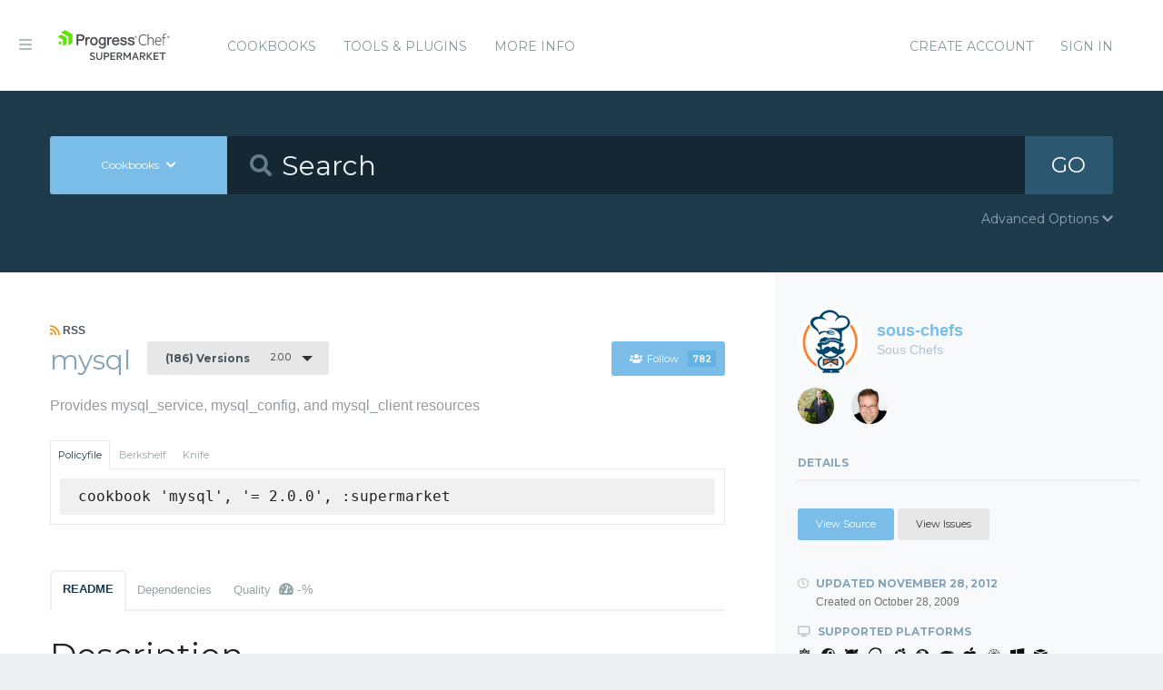

--- FILE ---
content_type: text/html; charset=utf-8
request_url: https://supermarket.chef.io/cookbooks/mysql/versions/2.0.0
body_size: 20049
content:
<!DOCTYPE html>
<!--[if lt IE 7]>      <html class="no-js lt-ie9 lt-ie8 lt-ie7"> <![endif]-->
<!--[if IE 7]>         <html class="no-js lt-ie9 lt-ie8"> <![endif]-->
<!--[if IE 8]>         <html class="no-js lt-ie9"> <![endif]-->
<!--[if gt IE 8]><!--> <html class="no-js"> <!--<![endif]-->
  <head>
    <meta name="viewport" content="width=device-width, initial-scale=1.0, minimal-ui">
    <title>mysql Cookbook - Chef Supermarket</title>
    <meta name="description" content="mysql Cookbook (2.0.0) centos, fedora, freebsd, debian, ubuntu, redhat, suse, mac_os_x, scientific, windows, amazon">
    <link rel="shortcut icon" href="https://supermarket.chef.io/assets/favicon-1de176982429b62ce155aa4f6e8b617f78fe12d214340b9e67480e96288b06d1.ico" type="image/x-icon">
    <link rel="icon" href="https://supermarket.chef.io/assets/favicon-1de176982429b62ce155aa4f6e8b617f78fe12d214340b9e67480e96288b06d1.ico" type="image/x-icon">
    <link rel="apple-touch-icon" href="https://supermarket.chef.io/assets/apple-touch-icon-6f4e4f3faf5e32d0cdad7c2466f310dcbdf2c112945a0a5555ca71cffb67f56b.png"/>
    <link rel="stylesheet" href="/assets/application-133c97d65c4949afa93578f49d21c0e72f8e6ea16ccebd80df2768d4b279bfd0.css" media="all" />
      <link rel="stylesheet" href="//fonts.googleapis.com/css?family=Montserrat:400,700" />
    <meta name="csrf-param" content="authenticity_token" />
<meta name="csrf-token" content="KPLAoU16a4wDuW2w2Tdbbpty8JxbryWq5RzTyHVP3sdT8e-aBSEo78gLmEI9BW1xIgz8nm9AshPG5SGJ66pqaQ" />
      


  <script nonce="lUYQBlRIutPiUASMaZCZAw==">
//<![CDATA[

    !function(){var analytics=window.analytics=window.analytics||[];if(!analytics.initialize)if(analytics.invoked)window.console&&console.error&&console.error("Segment snippet included twice.");else{analytics.invoked=!0;analytics.methods=["trackSubmit","trackClick","trackLink","trackForm","pageview","identify","reset","group","track","ready","alias","debug","page","once","off","on"];analytics.factory=function(t){return function(){var e=Array.prototype.slice.call(arguments);e.unshift(t);analytics.push(e);return analytics}};for(var t=0;t<analytics.methods.length;t++){var e=analytics.methods[t];analytics[e]=analytics.factory(e)}analytics.load=function(t){var e=document.createElement("script");e.type="text/javascript";e.async=!0;e.src=("https:"===document.location.protocol?"https://":"http://")+"cdn.segment.com/analytics.js/v1/"+t+"/analytics.min.js";var n=document.getElementsByTagName("script")[0];n.parentNode.insertBefore(e,n)};analytics.SNIPPET_VERSION="4.0.0";
    analytics.load("");
    analytics.page();
    }}();

//]]>
</script>
  </head>
  <body class="cookbook_versions">
    <div class="off-canvas-wrap">
      <div class="inner-wrap">
        <!-- Chef Property Menu -->
        <aside class="left-off-canvas-menu">
          <ul class="off-canvas-list show-for-medium-down">
            <li><a href="/cookbooks-directory">Cookbooks</a></li>
              <li><a href="/tools">Tools &amp; Plugins</a></li>
            <li class="more-info"><a>More Info</a></li>
              <li><a rel="sign_in nofollow" data-method="post" href="/auth/chef_oauth2">Sign In</a></li>
          </ul>
          <ul class="off-canvas-list">
            <li><a target="_blank" rel="noopener" href="https://www.chef.io">Get Chef</a></li>
            <li><a target="_blank" rel="noopener" href="https://learn.chef.io">Learn Chef</a></li>
            <li><a target="_blank" rel="noopener" href="https://docs.chef.io">Docs</a></li>
            <li><a target="_blank" rel="noopener" href="https://www.chef.io/training">Training</a></li>
          </ul>
        </aside>

        <header class="globalheader">
          <a class="left-off-canvas-toggle"><i class="fa fa-bars"></i><span class="hide">Menu</span></a>
          <div class="inner_wrap">
            <div class="logo_and_nav_toggle">
              <h2 class="logochef"><a href="/"><span>Chef Supermarket</span></a></h2>
            </div>
            <nav class="appnav">
  <ul class="mainnav hide-for-medium-down">
    <li><a data-hover="Cookbooks" rel="cookbooks" href="/cookbooks-directory">Cookbooks</a></li>
      <li><a href="/tools-directory">Tools &amp; Plugins</a></li>
    <li class="more-info"><a>More Info</a></li>
  </ul>
  <div class="usermenu">
    <ul>
      <li class="sign_in_create_account"><a href="https://manage.chef.io/signup?ref=community">Create Account</a></li>
      <li class="sign_in_create_account"><a rel="sign_in nofollow" data-method="post" href="/auth/chef_oauth2">Sign In</a></li>
    </ul>
  </div>
</nav>

          </div>
        </header>

          <div class="announcement_banner">
  <div class="announcement_banner_content">

    <div class="announcement_info">
      <h3>Adoptable Cookbooks List</h3>

      <p>
        Looking for a cookbook to adopt?  You can now see a list of cookbooks available for adoption!
        <br />
        <a href="/available_for_adoption">List of Adoptable Cookbooks</a>
      </p>
    </div>

    <div class="announcement_info">
      <h3>Supermarket Belongs to the Community</h3>

      <p>Supermarket belongs to the community. While Chef has the responsibility to keep it running and be stewards of its functionality, what it does and how it works is driven by the community. The <a href="https://github.com/chef/supermarket">chef/supermarket</a> repository will continue to be where development of the Supermarket application takes place. Come be part of shaping the direction of Supermarket by opening issues and pull requests or by joining us on the <a href="https://discourse.chef.io/">Chef Mailing List</a>.</p>
    </div>

    <div class="announcement_info">
      <h3><a href="/documentation">View our collection of guides, documentation, and articles</a></h3>
    </div>
  </div>
</div>


        
        <form class="search_form" action="/cookbooks" accept-charset="UTF-8" method="get">
  <div class="search_bar">
    <div class="quick_search">
      <div class="search_toggle">
        <a class="button expand large" data-dropdown="search-types" rel="toggle-search-types"><span>Cookbooks</span> <i class="fa fa-chevron-down"></i></a>

        <ul id="search-types" data-dropdown-content class="f-dropdown">
          <li><a href="#" data-url=/cookbooks rel="toggle-cookbook-search">Cookbooks</a></li>
          <li><a href="#" data-url=/tools rel="toggle-tool-search">Tools</a></li>
        </ul>
      </div>

      <div class="search_field">
        <i class="fa fa-search"></i>
        <input type="search" name="q" id="q" placeholder="Search" class="cookbook_search_textfield" />
      </div>

      

      <div class="search_button">
        <button type="submit" class="cookbook_search_button">
          GO
</button>      </div>

      <div class="advanced_search_toggle">
        <span>Advanced Options <i class="fa fa-chevron-down" id="toggle-arrow"></i><span>
      </div>
    </div>
  </div>

  <div class="advanced_search_body">
    <h4> Select Badges</h4>
    <div class="advanced_search_badges" >

        <div class="advanced_search_badge">
            <label>
              <input type="checkbox" name="badges[]" id="badges_partner" value="partner" />
              partner
            </label>
        </div>
    </div>

    <h4> Select Supported Platforms </h4>
    <div class = "advanced_search_platforms" >

        <div class="advanced_search_platform">
            <label>
              <input type="checkbox" name="platforms[]" id="platforms_" value="aix" />
              aix
            </label>
        </div>
        <div class="advanced_search_platform">
            <label>
              <input type="checkbox" name="platforms[]" id="platforms_" value="amazon" />
              amazon
            </label>
        </div>
        <div class="advanced_search_platform">
            <label>
              <input type="checkbox" name="platforms[]" id="platforms_" value="centos" />
              centos
            </label>
        </div>
        <div class="advanced_search_platform">
            <label>
              <input type="checkbox" name="platforms[]" id="platforms_" value="debian" />
              debian
            </label>
        </div>
        <div class="advanced_search_platform">
            <label>
              <input type="checkbox" name="platforms[]" id="platforms_" value="fedora" />
              fedora
            </label>
        </div>
        <div class="advanced_search_platform">
            <label>
              <input type="checkbox" name="platforms[]" id="platforms_" value="freebsd" />
              freebsd
            </label>
        </div>
        <div class="advanced_search_platform">
            <label>
              <input type="checkbox" name="platforms[]" id="platforms_" value="mac_os_x" />
              mac_os_x
            </label>
        </div>
        <div class="advanced_search_platform">
            <label>
              <input type="checkbox" name="platforms[]" id="platforms_" value="opensuseleap" />
              opensuseleap
            </label>
        </div>
        <div class="advanced_search_platform">
            <label>
              <input type="checkbox" name="platforms[]" id="platforms_" value="oracle" />
              oracle
            </label>
        </div>
        <div class="advanced_search_platform">
            <label>
              <input type="checkbox" name="platforms[]" id="platforms_" value="redhat" />
              redhat
            </label>
        </div>
        <div class="advanced_search_platform">
            <label>
              <input type="checkbox" name="platforms[]" id="platforms_" value="ubuntu" />
              ubuntu
            </label>
        </div>
        <div class="advanced_search_platform">
            <label>
              <input type="checkbox" name="platforms[]" id="platforms_" value="scientific" />
              scientific
            </label>
        </div>
        <div class="advanced_search_platform">
            <label>
              <input type="checkbox" name="platforms[]" id="platforms_" value="smartos" />
              smartos
            </label>
        </div>
        <div class="advanced_search_platform">
            <label>
              <input type="checkbox" name="platforms[]" id="platforms_" value="solaris" />
              solaris
            </label>
        </div>
        <div class="advanced_search_platform">
            <label>
              <input type="checkbox" name="platforms[]" id="platforms_" value="suse" />
              suse
            </label>
        </div>
        <div class="advanced_search_platform">
            <label>
              <input type="checkbox" name="platforms[]" id="platforms_" value="windows" />
              windows
            </label>
        </div>
    </div>

    <h4> Select Status </h4>
    <div class = "advanced_search_statuses">
      <div class = "advanced_search_status">
        <label>
          <input type="checkbox" name="deprecated" id="deprecated" value="true" />
          Include deprecated cookbooks
        </label>
      </div>
    </div>

    <div class= "advanced_textfield">
      <input type="search" name="platforms[]" id="platforms_" placeholder="You can write in a platform name here if it&#39;s not listed above" class="platform_search_textfield" />
    </div>
  </div>
</form>

        <div class="container">
          


<div class="page resource cookbook_show" data-equalizer>
  <div class="main">

  <small class="rss">
    <a class="rss_feed_link" href="/cookbooks/mysql.atom">
      <i class="fa fa-rss"></i> RSS
</a>  </small>
  <h1 class="heading">
    <span itemprop="name">mysql</span>
    <small class="version_dropdown">
      <a data-dropdown="versions" class="button radius tiny dropdown secondary" rel="cookbook_versions" href="#">
        <span class="versions_count">
          (186) Versions
        </span>
        2.0.0
</a>      <ul id="versions" data-dropdown-content class="f-dropdown">
        <li>
        <ul>
            <li>
            <a rel="cookbook_version" href="/cookbooks/mysql/versions/11.1.10">
              11.1.10
              
</a>            </li>
            <li>
            <a rel="cookbook_version" href="/cookbooks/mysql/versions/11.1.9">
              11.1.9
              
</a>            </li>
            <li>
            <a rel="cookbook_version" href="/cookbooks/mysql/versions/11.1.8">
              11.1.8
              
</a>            </li>
            <li>
            <a rel="cookbook_version" href="/cookbooks/mysql/versions/11.1.7">
              11.1.7
              
</a>            </li>
            <li>
            <a rel="cookbook_version" href="/cookbooks/mysql/versions/11.1.6">
              11.1.6
              
</a>            </li>
            <li>
            <a rel="cookbook_version" href="/cookbooks/mysql/versions/11.1.5">
              11.1.5
              
</a>            </li>
            <li>
            <a rel="cookbook_version" href="/cookbooks/mysql/versions/11.1.4">
              11.1.4
              
</a>            </li>
            <li>
            <a rel="cookbook_version" href="/cookbooks/mysql/versions/11.1.3">
              11.1.3
              
</a>            </li>
            <li>
            <a rel="cookbook_version" href="/cookbooks/mysql/versions/11.1.2">
              11.1.2
              
</a>            </li>
            <li>
            <a rel="cookbook_version" href="/cookbooks/mysql/versions/11.1.1">
              11.1.1
              
</a>            </li>
            <li>
            <a rel="cookbook_version" href="/cookbooks/mysql/versions/11.1.0">
              11.1.0
              
</a>            </li>
            <li>
            <a rel="cookbook_version" href="/cookbooks/mysql/versions/11.0.15">
              11.0.15
              
</a>            </li>
            <li>
            <a rel="cookbook_version" href="/cookbooks/mysql/versions/11.0.14">
              11.0.14
              
</a>            </li>
            <li>
            <a rel="cookbook_version" href="/cookbooks/mysql/versions/11.0.13">
              11.0.13
              
</a>            </li>
            <li>
            <a rel="cookbook_version" href="/cookbooks/mysql/versions/11.0.12">
              11.0.12
              
</a>            </li>
            <li>
            <a rel="cookbook_version" href="/cookbooks/mysql/versions/11.0.11">
              11.0.11
              
</a>            </li>
            <li>
            <a rel="cookbook_version" href="/cookbooks/mysql/versions/11.0.10">
              11.0.10
              
</a>            </li>
            <li>
            <a rel="cookbook_version" href="/cookbooks/mysql/versions/11.0.9">
              11.0.9
              
</a>            </li>
            <li>
            <a rel="cookbook_version" href="/cookbooks/mysql/versions/11.0.8">
              11.0.8
              
</a>            </li>
            <li>
            <a rel="cookbook_version" href="/cookbooks/mysql/versions/11.0.7">
              11.0.7
              
</a>            </li>
            <li>
            <a rel="cookbook_version" href="/cookbooks/mysql/versions/11.0.6">
              11.0.6
              
</a>            </li>
            <li>
            <a rel="cookbook_version" href="/cookbooks/mysql/versions/11.0.5">
              11.0.5
              
</a>            </li>
            <li>
            <a rel="cookbook_version" href="/cookbooks/mysql/versions/11.0.4">
              11.0.4
              
</a>            </li>
            <li>
            <a rel="cookbook_version" href="/cookbooks/mysql/versions/11.0.3">
              11.0.3
              
</a>            </li>
            <li>
            <a rel="cookbook_version" href="/cookbooks/mysql/versions/11.0.2">
              11.0.2
              
</a>            </li>
            <li>
            <a rel="cookbook_version" href="/cookbooks/mysql/versions/11.0.1">
              11.0.1
              
</a>            </li>
            <li>
            <a rel="cookbook_version" href="/cookbooks/mysql/versions/11.0.0">
              11.0.0
              
</a>            </li>
            <li>
            <a rel="cookbook_version" href="/cookbooks/mysql/versions/10.1.4">
              10.1.4
              
</a>            </li>
            <li>
            <a rel="cookbook_version" href="/cookbooks/mysql/versions/10.1.3">
              10.1.3
              
</a>            </li>
            <li>
            <a rel="cookbook_version" href="/cookbooks/mysql/versions/10.1.2">
              10.1.2
              
</a>            </li>
            <li>
            <a rel="cookbook_version" href="/cookbooks/mysql/versions/10.1.1">
              10.1.1
              
</a>            </li>
            <li>
            <a rel="cookbook_version" href="/cookbooks/mysql/versions/10.1.0">
              10.1.0
              
</a>            </li>
            <li>
            <a rel="cookbook_version" href="/cookbooks/mysql/versions/10.0.2">
              10.0.2
              
</a>            </li>
            <li>
            <a rel="cookbook_version" href="/cookbooks/mysql/versions/10.0.1">
              10.0.1
              
</a>            </li>
            <li>
            <a rel="cookbook_version" href="/cookbooks/mysql/versions/10.0.0">
              10.0.0
              
</a>            </li>
            <li>
            <a rel="cookbook_version" href="/cookbooks/mysql/versions/9.0.0">
              9.0.0
              
</a>            </li>
            <li>
            <a rel="cookbook_version" href="/cookbooks/mysql/versions/8.7.4">
              8.7.4
              
</a>            </li>
            <li>
            <a rel="cookbook_version" href="/cookbooks/mysql/versions/8.7.3">
              8.7.3
              
</a>            </li>
            <li>
            <a rel="cookbook_version" href="/cookbooks/mysql/versions/8.7.2">
              8.7.2
              
</a>            </li>
            <li>
            <a rel="cookbook_version" href="/cookbooks/mysql/versions/8.7.1">
              8.7.1
              
</a>            </li>
            <li>
            <a rel="cookbook_version" href="/cookbooks/mysql/versions/8.7.0">
              8.7.0
              
</a>            </li>
            <li>
            <a rel="cookbook_version" href="/cookbooks/mysql/versions/8.6.0">
              8.6.0
              
</a>            </li>
            <li>
            <a rel="cookbook_version" href="/cookbooks/mysql/versions/8.5.1">
              8.5.1
              
</a>            </li>
            <li>
            <a rel="cookbook_version" href="/cookbooks/mysql/versions/8.5.0">
              8.5.0
              
</a>            </li>
            <li>
            <a rel="cookbook_version" href="/cookbooks/mysql/versions/8.4.0">
              8.4.0
              
</a>            </li>
            <li>
            <a rel="cookbook_version" href="/cookbooks/mysql/versions/8.3.1">
              8.3.1
              
</a>            </li>
            <li>
            <a rel="cookbook_version" href="/cookbooks/mysql/versions/8.3.0">
              8.3.0
              
</a>            </li>
            <li>
            <a rel="cookbook_version" href="/cookbooks/mysql/versions/8.2.0">
              8.2.0
              
</a>            </li>
            <li>
            <a rel="cookbook_version" href="/cookbooks/mysql/versions/8.1.1">
              8.1.1
              
</a>            </li>
            <li>
            <a rel="cookbook_version" href="/cookbooks/mysql/versions/8.1.0">
              8.1.0
              
</a>            </li>
            <li>
            <a rel="cookbook_version" href="/cookbooks/mysql/versions/8.0.4">
              8.0.4
              
</a>            </li>
            <li>
            <a rel="cookbook_version" href="/cookbooks/mysql/versions/8.0.3">
              8.0.3
              
</a>            </li>
            <li>
            <a rel="cookbook_version" href="/cookbooks/mysql/versions/8.0.2">
              8.0.2
              
</a>            </li>
            <li>
            <a rel="cookbook_version" href="/cookbooks/mysql/versions/8.0.1">
              8.0.1
              
</a>            </li>
            <li>
            <a rel="cookbook_version" href="/cookbooks/mysql/versions/8.0.0">
              8.0.0
              
</a>            </li>
            <li>
            <a rel="cookbook_version" href="/cookbooks/mysql/versions/7.2.0">
              7.2.0
              
</a>            </li>
            <li>
            <a rel="cookbook_version" href="/cookbooks/mysql/versions/7.1.2">
              7.1.2
              
</a>            </li>
            <li>
            <a rel="cookbook_version" href="/cookbooks/mysql/versions/7.1.1">
              7.1.1
              
</a>            </li>
            <li>
            <a rel="cookbook_version" href="/cookbooks/mysql/versions/7.1.0">
              7.1.0
              
</a>            </li>
            <li>
            <a rel="cookbook_version" href="/cookbooks/mysql/versions/7.0.0">
              7.0.0
              
</a>            </li>
            <li>
            <a rel="cookbook_version" href="/cookbooks/mysql/versions/6.1.3">
              6.1.3
              
</a>            </li>
            <li>
            <a rel="cookbook_version" href="/cookbooks/mysql/versions/6.1.2">
              6.1.2
              
</a>            </li>
            <li>
            <a rel="cookbook_version" href="/cookbooks/mysql/versions/6.1.1">
              6.1.1
              
</a>            </li>
            <li>
            <a rel="cookbook_version" href="/cookbooks/mysql/versions/6.1.0">
              6.1.0
              
</a>            </li>
            <li>
            <a rel="cookbook_version" href="/cookbooks/mysql/versions/6.0.31">
              6.0.31
              
</a>            </li>
            <li>
            <a rel="cookbook_version" href="/cookbooks/mysql/versions/6.0.30">
              6.0.30
              
</a>            </li>
            <li>
            <a rel="cookbook_version" href="/cookbooks/mysql/versions/6.0.29">
              6.0.29
              
</a>            </li>
            <li>
            <a rel="cookbook_version" href="/cookbooks/mysql/versions/6.0.28">
              6.0.28
              
</a>            </li>
            <li>
            <a rel="cookbook_version" href="/cookbooks/mysql/versions/6.0.27">
              6.0.27
              
</a>            </li>
            <li>
            <a rel="cookbook_version" href="/cookbooks/mysql/versions/6.0.26">
              6.0.26
              
</a>            </li>
            <li>
            <a rel="cookbook_version" href="/cookbooks/mysql/versions/6.0.25">
              6.0.25
              
</a>            </li>
            <li>
            <a rel="cookbook_version" href="/cookbooks/mysql/versions/6.0.24">
              6.0.24
              
</a>            </li>
            <li>
            <a rel="cookbook_version" href="/cookbooks/mysql/versions/6.0.23">
              6.0.23
              
</a>            </li>
            <li>
            <a rel="cookbook_version" href="/cookbooks/mysql/versions/6.0.22">
              6.0.22
              
</a>            </li>
            <li>
            <a rel="cookbook_version" href="/cookbooks/mysql/versions/6.0.21">
              6.0.21
              
</a>            </li>
            <li>
            <a rel="cookbook_version" href="/cookbooks/mysql/versions/6.0.20">
              6.0.20
              
</a>            </li>
            <li>
            <a rel="cookbook_version" href="/cookbooks/mysql/versions/6.0.19">
              6.0.19
              
</a>            </li>
            <li>
            <a rel="cookbook_version" href="/cookbooks/mysql/versions/6.0.18">
              6.0.18
              
</a>            </li>
            <li>
            <a rel="cookbook_version" href="/cookbooks/mysql/versions/6.0.17">
              6.0.17
              
</a>            </li>
            <li>
            <a rel="cookbook_version" href="/cookbooks/mysql/versions/6.0.16">
              6.0.16
              
</a>            </li>
            <li>
            <a rel="cookbook_version" href="/cookbooks/mysql/versions/6.0.15">
              6.0.15
              
</a>            </li>
            <li>
            <a rel="cookbook_version" href="/cookbooks/mysql/versions/6.0.14">
              6.0.14
              
</a>            </li>
            <li>
            <a rel="cookbook_version" href="/cookbooks/mysql/versions/6.0.13">
              6.0.13
              
</a>            </li>
            <li>
            <a rel="cookbook_version" href="/cookbooks/mysql/versions/6.0.12">
              6.0.12
              
</a>            </li>
            <li>
            <a rel="cookbook_version" href="/cookbooks/mysql/versions/6.0.11">
              6.0.11
              
</a>            </li>
            <li>
            <a rel="cookbook_version" href="/cookbooks/mysql/versions/6.0.10">
              6.0.10
              
</a>            </li>
            <li>
            <a rel="cookbook_version" href="/cookbooks/mysql/versions/6.0.9">
              6.0.9
              
</a>            </li>
            <li>
            <a rel="cookbook_version" href="/cookbooks/mysql/versions/6.0.8">
              6.0.8
              
</a>            </li>
            <li>
            <a rel="cookbook_version" href="/cookbooks/mysql/versions/6.0.7">
              6.0.7
              
</a>            </li>
            <li>
            <a rel="cookbook_version" href="/cookbooks/mysql/versions/6.0.6">
              6.0.6
              
</a>            </li>
            <li>
            <a rel="cookbook_version" href="/cookbooks/mysql/versions/6.0.5">
              6.0.5
              
</a>            </li>
            <li>
            <a rel="cookbook_version" href="/cookbooks/mysql/versions/6.0.4">
              6.0.4
              
</a>            </li>
            <li>
            <a rel="cookbook_version" href="/cookbooks/mysql/versions/6.0.3">
              6.0.3
              
</a>            </li>
            <li>
            <a rel="cookbook_version" href="/cookbooks/mysql/versions/6.0.2">
              6.0.2
              
</a>            </li>
            <li>
            <a rel="cookbook_version" href="/cookbooks/mysql/versions/6.0.1">
              6.0.1
              
</a>            </li>
            <li>
            <a rel="cookbook_version" href="/cookbooks/mysql/versions/6.0.0">
              6.0.0
              
</a>            </li>
            <li>
            <a rel="cookbook_version" href="/cookbooks/mysql/versions/5.6.3">
              5.6.3
              
</a>            </li>
            <li>
            <a rel="cookbook_version" href="/cookbooks/mysql/versions/5.6.2">
              5.6.2
              
</a>            </li>
            <li>
            <a rel="cookbook_version" href="/cookbooks/mysql/versions/5.6.1">
              5.6.1
              
</a>            </li>
            <li>
            <a rel="cookbook_version" href="/cookbooks/mysql/versions/5.6.0">
              5.6.0
              
</a>            </li>
            <li>
            <a rel="cookbook_version" href="/cookbooks/mysql/versions/5.5.4">
              5.5.4
              
</a>            </li>
            <li>
            <a rel="cookbook_version" href="/cookbooks/mysql/versions/5.5.3">
              5.5.3
              
</a>            </li>
            <li>
            <a rel="cookbook_version" href="/cookbooks/mysql/versions/5.5.2">
              5.5.2
              
</a>            </li>
            <li>
            <a rel="cookbook_version" href="/cookbooks/mysql/versions/5.5.1">
              5.5.1
              
</a>            </li>
            <li>
            <a rel="cookbook_version" href="/cookbooks/mysql/versions/5.5.0">
              5.5.0
              
</a>            </li>
            <li>
            <a rel="cookbook_version" href="/cookbooks/mysql/versions/5.4.4">
              5.4.4
              
</a>            </li>
            <li>
            <a rel="cookbook_version" href="/cookbooks/mysql/versions/5.4.3">
              5.4.3
              
</a>            </li>
            <li>
            <a rel="cookbook_version" href="/cookbooks/mysql/versions/5.4.2">
              5.4.2
              
</a>            </li>
            <li>
            <a rel="cookbook_version" href="/cookbooks/mysql/versions/5.4.1">
              5.4.1
              
</a>            </li>
            <li>
            <a rel="cookbook_version" href="/cookbooks/mysql/versions/5.4.0">
              5.4.0
              
</a>            </li>
            <li>
            <a rel="cookbook_version" href="/cookbooks/mysql/versions/5.3.6">
              5.3.6
              
</a>            </li>
            <li>
            <a rel="cookbook_version" href="/cookbooks/mysql/versions/5.3.4">
              5.3.4
              
</a>            </li>
            <li>
            <a rel="cookbook_version" href="/cookbooks/mysql/versions/5.3.2">
              5.3.2
              
</a>            </li>
            <li>
            <a rel="cookbook_version" href="/cookbooks/mysql/versions/5.3.0">
              5.3.0
              
</a>            </li>
            <li>
            <a rel="cookbook_version" href="/cookbooks/mysql/versions/5.2.12">
              5.2.12
              
</a>            </li>
            <li>
            <a rel="cookbook_version" href="/cookbooks/mysql/versions/5.2.10">
              5.2.10
              
</a>            </li>
            <li>
            <a rel="cookbook_version" href="/cookbooks/mysql/versions/5.2.8">
              5.2.8
              
</a>            </li>
            <li>
            <a rel="cookbook_version" href="/cookbooks/mysql/versions/5.2.6">
              5.2.6
              
</a>            </li>
            <li>
            <a rel="cookbook_version" href="/cookbooks/mysql/versions/5.2.4">
              5.2.4
              
</a>            </li>
            <li>
            <a rel="cookbook_version" href="/cookbooks/mysql/versions/5.2.2">
              5.2.2
              
</a>            </li>
            <li>
            <a rel="cookbook_version" href="/cookbooks/mysql/versions/5.2.0">
              5.2.0
              
</a>            </li>
            <li>
            <a rel="cookbook_version" href="/cookbooks/mysql/versions/5.1.12">
              5.1.12
              
</a>            </li>
            <li>
            <a rel="cookbook_version" href="/cookbooks/mysql/versions/5.1.10">
              5.1.10
              
</a>            </li>
            <li>
            <a rel="cookbook_version" href="/cookbooks/mysql/versions/5.1.8">
              5.1.8
              
</a>            </li>
            <li>
            <a rel="cookbook_version" href="/cookbooks/mysql/versions/5.1.6">
              5.1.6
              
</a>            </li>
            <li>
            <a rel="cookbook_version" href="/cookbooks/mysql/versions/5.1.4">
              5.1.4
              
</a>            </li>
            <li>
            <a rel="cookbook_version" href="/cookbooks/mysql/versions/5.1.2">
              5.1.2
              
</a>            </li>
            <li>
            <a rel="cookbook_version" href="/cookbooks/mysql/versions/5.1.0">
              5.1.0
              
</a>            </li>
            <li>
            <a rel="cookbook_version" href="/cookbooks/mysql/versions/5.0.6">
              5.0.6
              
</a>            </li>
            <li>
            <a rel="cookbook_version" href="/cookbooks/mysql/versions/5.0.4">
              5.0.4
              
</a>            </li>
            <li>
            <a rel="cookbook_version" href="/cookbooks/mysql/versions/5.0.2">
              5.0.2
              
</a>            </li>
            <li>
            <a rel="cookbook_version" href="/cookbooks/mysql/versions/5.0.0">
              5.0.0
              
</a>            </li>
            <li>
            <a rel="cookbook_version" href="/cookbooks/mysql/versions/4.1.2">
              4.1.2
              
</a>            </li>
            <li>
            <a rel="cookbook_version" href="/cookbooks/mysql/versions/4.1.1">
              4.1.1
              
</a>            </li>
            <li>
            <a rel="cookbook_version" href="/cookbooks/mysql/versions/4.1.0">
              4.1.0
              
</a>            </li>
            <li>
            <a rel="cookbook_version" href="/cookbooks/mysql/versions/4.0.20">
              4.0.20
              
</a>            </li>
            <li>
            <a rel="cookbook_version" href="/cookbooks/mysql/versions/4.0.18">
              4.0.18
              
</a>            </li>
            <li>
            <a rel="cookbook_version" href="/cookbooks/mysql/versions/4.0.14">
              4.0.14
              
</a>            </li>
            <li>
            <a rel="cookbook_version" href="/cookbooks/mysql/versions/4.0.12">
              4.0.12
              
</a>            </li>
            <li>
            <a rel="cookbook_version" href="/cookbooks/mysql/versions/4.0.10">
              4.0.10
              
</a>            </li>
            <li>
            <a rel="cookbook_version" href="/cookbooks/mysql/versions/4.0.8">
              4.0.8
              
</a>            </li>
            <li>
            <a rel="cookbook_version" href="/cookbooks/mysql/versions/4.0.6">
              4.0.6
              
</a>            </li>
            <li>
            <a rel="cookbook_version" href="/cookbooks/mysql/versions/4.0.4">
              4.0.4
              
</a>            </li>
            <li>
            <a rel="cookbook_version" href="/cookbooks/mysql/versions/4.0.2">
              4.0.2
              
</a>            </li>
            <li>
            <a rel="cookbook_version" href="/cookbooks/mysql/versions/4.0.0">
              4.0.0
              
</a>            </li>
            <li>
            <a rel="cookbook_version" href="/cookbooks/mysql/versions/3.0.12">
              3.0.12
              
</a>            </li>
            <li>
            <a rel="cookbook_version" href="/cookbooks/mysql/versions/3.0.10">
              3.0.10
              
</a>            </li>
            <li>
            <a rel="cookbook_version" href="/cookbooks/mysql/versions/3.0.8">
              3.0.8
              
</a>            </li>
            <li>
            <a rel="cookbook_version" href="/cookbooks/mysql/versions/3.0.6">
              3.0.6
              
</a>            </li>
            <li>
            <a rel="cookbook_version" href="/cookbooks/mysql/versions/3.0.4">
              3.0.4
              
</a>            </li>
            <li>
            <a rel="cookbook_version" href="/cookbooks/mysql/versions/3.0.2">
              3.0.2
              
</a>            </li>
            <li>
            <a rel="cookbook_version" href="/cookbooks/mysql/versions/3.0.0">
              3.0.0
              
</a>            </li>
            <li>
            <a rel="cookbook_version" href="/cookbooks/mysql/versions/2.1.2">
              2.1.2
              
</a>            </li>
            <li>
            <a rel="cookbook_version" href="/cookbooks/mysql/versions/2.1.0">
              2.1.0
              
</a>            </li>
            <li>
            <a rel="cookbook_version" href="/cookbooks/mysql/versions/2.0.2">
              2.0.2
              
</a>            </li>
            <li>
            <a rel="cookbook_version" href="/cookbooks/mysql/versions/2.0.0">
              2.0.0
              <i class="fa fa-check right"></i>
</a>            </li>
            <li>
            <a rel="cookbook_version" href="/cookbooks/mysql/versions/1.3.0">
              1.3.0
              
</a>            </li>
            <li>
            <a rel="cookbook_version" href="/cookbooks/mysql/versions/1.2.6">
              1.2.6
              
</a>            </li>
            <li>
            <a rel="cookbook_version" href="/cookbooks/mysql/versions/1.2.4">
              1.2.4
              
</a>            </li>
            <li>
            <a rel="cookbook_version" href="/cookbooks/mysql/versions/1.2.2">
              1.2.2
              
</a>            </li>
            <li>
            <a rel="cookbook_version" href="/cookbooks/mysql/versions/1.2.1">
              1.2.1
              
</a>            </li>
            <li>
            <a rel="cookbook_version" href="/cookbooks/mysql/versions/1.0.8">
              1.0.8
              
</a>            </li>
            <li>
            <a rel="cookbook_version" href="/cookbooks/mysql/versions/1.0.7">
              1.0.7
              
</a>            </li>
            <li>
            <a rel="cookbook_version" href="/cookbooks/mysql/versions/1.0.6">
              1.0.6
              
</a>            </li>
            <li>
            <a rel="cookbook_version" href="/cookbooks/mysql/versions/1.0.5">
              1.0.5
              
</a>            </li>
            <li>
            <a rel="cookbook_version" href="/cookbooks/mysql/versions/1.0.4">
              1.0.4
              
</a>            </li>
            <li>
            <a rel="cookbook_version" href="/cookbooks/mysql/versions/1.0.3">
              1.0.3
              
</a>            </li>
            <li>
            <a rel="cookbook_version" href="/cookbooks/mysql/versions/1.0.2">
              1.0.2
              
</a>            </li>
            <li>
            <a rel="cookbook_version" href="/cookbooks/mysql/versions/1.0.1">
              1.0.1
              
</a>            </li>
            <li>
            <a rel="cookbook_version" href="/cookbooks/mysql/versions/1.0.0">
              1.0.0
              
</a>            </li>
            <li>
            <a rel="cookbook_version" href="/cookbooks/mysql/versions/0.24.4">
              0.24.4
              
</a>            </li>
            <li>
            <a rel="cookbook_version" href="/cookbooks/mysql/versions/0.24.3">
              0.24.3
              
</a>            </li>
            <li>
            <a rel="cookbook_version" href="/cookbooks/mysql/versions/0.24.2">
              0.24.2
              
</a>            </li>
            <li>
            <a rel="cookbook_version" href="/cookbooks/mysql/versions/0.24.1">
              0.24.1
              
</a>            </li>
            <li>
            <a rel="cookbook_version" href="/cookbooks/mysql/versions/0.24.0">
              0.24.0
              
</a>            </li>
            <li>
            <a rel="cookbook_version" href="/cookbooks/mysql/versions/0.23.1">
              0.23.1
              
</a>            </li>
            <li>
            <a rel="cookbook_version" href="/cookbooks/mysql/versions/0.23.0">
              0.23.0
              
</a>            </li>
            <li>
            <a rel="cookbook_version" href="/cookbooks/mysql/versions/0.22.0">
              0.22.0
              
</a>            </li>
            <li>
            <a rel="cookbook_version" href="/cookbooks/mysql/versions/0.21.5">
              0.21.5
              
</a>            </li>
            <li>
            <a rel="cookbook_version" href="/cookbooks/mysql/versions/0.21.3">
              0.21.3
              
</a>            </li>
            <li>
            <a rel="cookbook_version" href="/cookbooks/mysql/versions/0.21.2">
              0.21.2
              
</a>            </li>
            <li>
            <a rel="cookbook_version" href="/cookbooks/mysql/versions/0.21.1">
              0.21.1
              
</a>            </li>
            <li>
            <a rel="cookbook_version" href="/cookbooks/mysql/versions/0.21.0">
              0.21.0
              
</a>            </li>
            <li>
            <a rel="cookbook_version" href="/cookbooks/mysql/versions/0.20.0">
              0.20.0
              
</a>            </li>
            <li>
            <a rel="cookbook_version" href="/cookbooks/mysql/versions/0.15.0">
              0.15.0
              
</a>            </li>
            <li>
            <a rel="cookbook_version" href="/cookbooks/mysql/versions/0.10.0">
              0.10.0
              
</a>            </li>
        </ul>
        </li>
      </ul>
    </small>

    <small class="followbutton">
  <a rel="sign-in-to-follow nofollow" class="button radius tiny follow" title="You must be signed in to follow a cookbook." data-tooltip="true" data-method="put" href="/cookbooks/mysql/follow"><i class="fa fa-users"></i>Follow<span class="cookbook_follow_count">782</span></a>
</small>

  </h1>

  <p itemprop="description">Provides mysql_service, mysql_config, and mysql_client resources</p>

  <div class="installs" data-update-url="https://supermarket.chef.io/profile/update_install_preference">
  <dl data-tab data-options="deep_linking:true; scroll_to_content: false;" class="">
      <dd class="active">
        <a href="#policyfile" class="button tiny secondary">Policyfile</a>
      </dd>

      <dd>
        <a href="#berkshelf" class="button tiny secondary">Berkshelf</a>
      </dd>

      <dd>
        <a href="#knife" class="button tiny secondary">Knife</a>
      </dd>
  </dl>

  <div class="tabs-content">
      <div class="content active" id="policyfile">
        <pre class="install">cookbook 'mysql', '= 2.0.0', :supermarket</pre>
      </div>

      <div class="content" id="berkshelf">
        <pre class="install">cookbook 'mysql', '= 2.0.0'</pre>
      </div>

      <div class="content" id="knife">
        <pre class="install">knife supermarket install mysql</pre>
        <pre class="install">knife supermarket download mysql</pre>
      </div>
  </div>
</div>


  <dl class="tabs" data-tab data-options="deep_linking:true">
    <dd class="active"><a href="#readme">README</a></dd>
    <dd><a href="#dependencies" rel="cookbook_dependencies">Dependencies</a></dd>
      <dd>
      <a href="#quality" rel="quality">Quality
      <span class="has-tip" title="the percentage of passing quality metrics">
        <i class="fa fa-dashboard"></i> -%</a>
      </span>
      </dd>
  </dl>
  <div class="tabs-content">
    <div class="content active" id="readme">
      <h1 id="description">Description</h1>

<p>Installs and configures MySQL client or server.</p>

<h1 id="requirements">Requirements</h1>

<p>Chef 0.10.10+.</p>

<h2 id="platform">Platform</h2>

<ul>
<li>Debian, Ubuntu</li>
<li>CentOS, Red Hat, Fedora</li>
<li>Mac OS X (Using homebrew)</li>
</ul>

<p>Tested on:</p>

<ul>
<li>Debian 5.0, 6.0</li>
<li>Ubuntu 10.04-12.04</li>
<li>CentOS 5.5-5.8, 6.2-6.3</li>
<li>Mac OS X 10.7.2</li>
</ul>

<h2 id="cookbooks">Cookbooks</h2>

<p>Requires Opscode's openssl cookbook for secure password generation.<br>
See <em>Attributes</em> and <em>Usage</em> for more information.</p>

<p>The RubyGem installation in the <code>mysql::ruby</code> recipe requires a C<br>
compiler and Ruby development headers to be installed in order to<br>
build the mysql gem.</p>

<p>Requires <code>homebrew</code><br>
<a href="http://community.opscode.com/cookbooks/homebrew" target="_blank" rel="noopener">cookbook</a> on Mac OS<br>
X.</p>

<h1 id="resources-and-providers">Resources and Providers</h1>

<p>The LWRP that used to ship as part of this cookbook has been<br>
refactored into the<br>
<a href="http://community.opscode.com/cookbooks/database" target="_blank" rel="noopener">database</a><br>
cookbook. Please see the README for details on updated usage.</p>

<h1 id="attributes">Attributes</h1>

<p>See the <code>attributes/server.rb</code> or <code>attributes/client.rb</code> for default<br>
values. Several attributes have values that vary based on the node's<br>
platform and version.</p>

<ul>
<li>
<code>node['mysql']['client']['packages']</code> - An array of package names
that should be installed on "client" systems. This can be modified,
e.g., to specify packages for Percona.</li>
<li><p><code>node['mysql']['server']['packages']</code> - An array of package names<br>
that should be installed on "server" systems. This can be modified,<br>
e.g., to specify packages for Percona.</p></li>
<li><p><code>node['mysql']['auto-increment-increment']</code> -<br>
auto-increment-increment value in my.cnf</p></li>
<li><p><code>node['mysql']['auto-increment-offset]</code> - auto-increment-offset<br>
value in my.cnf</p></li>
<li><p><code>node['mysql']['basedir']</code> - Base directory where MySQL is installed</p></li>
<li><p><code>node['mysql']['bind_address']</code> - Listen address for MySQLd</p></li>
<li><p><code>node['mysql']['conf_dir']</code> - Location for mysql conf directory</p></li>
<li><p><code>node['mysql']['confd_dir']</code> - Location for mysql conf.d style<br>
include directory</p></li>
<li><p><code>node['mysql']['data_dir']</code> - Location for mysql data directory</p></li>
<li><p><code>node['mysql']['ec2_path']</code> - location of mysql data_dir on EC2<br>
nodes</p></li>
<li><p><code>node['mysql']['grants_path']</code> - Path where the grants.sql should be<br>
written</p></li>
<li><p><code>node['mysql']['mysqladmin_bin']</code> - Path to the mysqladmin binary</p></li>
<li><p><code>node['mysql']['old_passwords']</code> - Sets the <code>old_passwords</code> value in<br>
my.cnf.</p></li>
<li><p><code>node['mysql']['pid_file']</code> - Path to the mysqld.pid file</p></li>
<li><p><code>node['mysql']['port']</code> - Liten port for MySQLd</p></li>
<li><p><code>node['mysql']['reload_action']</code> - Action to take when mysql conf<br>
files are modified. Also allows "reload" and "none".</p></li>
<li><p><code>node['mysql']['root_group']</code> - The default group of the "root" user</p></li>
<li><p><code>node['mysql']['service_name']</code> - The name of the mysqld service</p></li>
<li><p><code>node['mysql']['socket']</code> - Path to the mysqld.sock file</p></li>
<li><p><code>node['mysql']['use_upstart']</code> - Whether to use upstart for the<br>
service provider</p></li>
</ul>

<p>Performance and other "tunable" attributes are under the<br>
<code>node['mysql']['tunable']</code> attribute, corresponding to the same-named<br>
parameter in my.cnf, and the default values are used. See<br>
<code>attributes/server.rb</code>.</p>

<p>The following attributes are randomly generated passwords handled in<br>
the <code>mysql::server</code> recipe, using the OpenSSL cookbook's<br>
<code>secure_password</code> helper method. These are set using the <code>set_unless</code><br>
node attribute method, which allows them to be easily overridden e.g.<br>
in a role.</p>

<ul>
<li>
<code>node['mysql']['server_root_password']</code> - Set the server's root
password</li>
<li>
<code>node['mysql']['server_repl_password']</code> - Set the replication user
'repl' password</li>
<li>
<code>node['mysql']['server_debian_password']</code> - Set the debian-sys-maint
user password</li>
</ul>

<h2 id="windows-specific">Windows Specific</h2>

<p>The following attributes are specific to Windows platforms.</p>

<ul>
<li>
<code>node['mysql']['client']['version']</code> - The version of MySQL
connector to install.</li>
<li>
<code>node['mysql']['client']['arch']</code> - Force 32 bit to work with the
mysql gem</li>
<li>
<code>node['mysql']['client']['package_file']</code> - The MSI file for the
mysql connector.</li>
<li>
<code>node['mysql']['client']['url']</code> - URL to download the mysql
connector.</li>
<li>
<code>node['mysql']['client']['packages']</code> - Similar to other platforms,
this is the name of the client package.</li>
<li>
<code>node['mysql']['client']['basedir']</code> - Base installation location</li>
<li>
<code>node['mysql']['client']['lib_dir']</code> - Libraries under the base location</li>
<li>
<code>node['mysql']['client']['bin_dir']</code> - binary directory under base location</li>
<li>
<code>node['mysql']['client']['ruby_dir']</code> - location where the Ruby
binaries will be</li>
</ul>

<h1 id="usage">Usage</h1>

<p>On client nodes, use the client (or default) recipe:</p>
<pre><code>{ "run_list": ["recipe[mysql::client]"] }
</code></pre>
<p>This will install the MySQL client libraries and development headers<br>
on the system.</p>

<p>On nodes which may use the <code>database</code> cookbook's mysql resources, also<br>
use the ruby recipe. This installs the mysql RubyGem in the Ruby<br>
environment Chef is using via <code>chef_gem</code>.</p>
<pre><code>{ "run_list": ["recipe[mysql::client]", "recipe[mysql::ruby]"] }
</code></pre>
<p>If you need to install the mysql Ruby library as a package for your<br>
system, override the client packages attribute in your node or role.<br>
For example, on an Ubuntu system:</p>
<pre><code>{
  "mysql": {
    "client": {
      "packages": ["mysql-client", "libmysqlclient-dev","ruby-mysql"]
    }
  }
}
</code></pre>
<p>This creates a resource object for the package and does the<br>
installation before other recipes are parsed. You'll need to have the<br>
C compiler and such (ie, build-essential on Ubuntu) before running the<br>
recipes, but we already do that when installing Chef :-).</p>

<p>On server nodes, use the server recipe:</p>
<pre><code>{ "run_list": ["recipe[mysql::server]"] }
</code></pre>
<p>On Debian and Ubuntu, this will preseed the mysql-server package with<br>
the randomly generated root password in the recipe file. On other<br>
platforms, it simply installs the required packages. It will also<br>
create an SQL file, <code>/etc/mysql/grants.sql</code>, that will be used to set up<br>
grants for the root, repl and debian-sys-maint users.</p>

<p>The recipe will perform a <code>node.save</code> unless it is run under<br>
<code>chef-solo</code> after the password attributes are used to ensure that in<br>
the event of a failed run, the saved attributes would be used.</p>

<p>On EC2 nodes, use the <code>server_ec2</code> recipe and the mysql data dir will<br>
be set up in the ephmeral storage.</p>
<pre><code>{ "run_list": ["recipe[mysql::server_ec2]"] }
</code></pre>
<p>When the <code>ec2_path</code> doesn't exist we look for a mounted filesystem<br>
(eg, EBS) and move the data_dir there.</p>

<p>The client recipe is already included by server and 'default' recipes.</p>

<p>For more infromation on the compile vs execution phase of a Chef run:</p>

<ul>
<li><a href="http://wiki.opscode.com/display/chef/Anatomy+of+a+Chef+Run" target="_blank" rel="noopener">http://wiki.opscode.com/display/chef/Anatomy+of+a+Chef+Run</a></li>
</ul>

<h1 id="chef-solo-note">Chef Solo Note</h1>

<p>These node attributes are stored on the Chef<br>
server when using <code>chef-client</code>. Because <code>chef-solo</code> does not<br>
connect to a server or save the node object at all, to have the same<br>
passwords persist across <code>chef-solo</code> runs, you must specify them in<br>
the <code>json_attribs</code> file used. For example:</p>
<pre><code>{
  "mysql": {
    "server_root_password": "iloverandompasswordsbutthiswilldo",
    "server_repl_password": "iloverandompasswordsbutthiswilldo",
    "server_debian_password": "iloverandompasswordsbutthiswilldo"
  },
  "run_list":["recipe[mysql::server]"]
}
</code></pre>
<h1 id="license-and-author">License and Author</h1>

<ul>
<li>Author:: Joshua Timberman (<a href="mailto:joshua@opscode.com" target="_blank" rel="noopener">joshua@opscode.com</a>)</li>
<li>Author:: AJ Christensen (<a href="mailto:aj@opscode.com" target="_blank" rel="noopener">aj@opscode.com</a>)</li>
<li>Author:: Seth Chisamore (<a href="mailto:schisamo@opscode.com" target="_blank" rel="noopener">schisamo@opscode.com</a>)</li>
<li>Author:: Brian Bianco (<a href="mailto:brian.bianco@gmail.com" target="_blank" rel="noopener">brian.bianco@gmail.com</a>)</li>
<li>Author:: Jesse Howarth (<a href="mailto:him@jessehowarth.com" target="_blank" rel="noopener">him@jessehowarth.com</a>)</li>
<li>Author:: Andrew Crump (<a href="mailto:andrew@kotirisoftware.com" target="_blank" rel="noopener">andrew@kotirisoftware.com</a>)</li>
</ul>

<p>Copyright:: 2009-2012 Opscode, Inc</p>

<p>Licensed under the Apache License, Version 2.0 (the "License");<br>
you may not use this file except in compliance with the License.<br>
You may obtain a copy of the License at</p>
<pre><code>http://www.apache.org/licenses/LICENSE-2.0
</code></pre>
<p>Unless required by applicable law or agreed to in writing, software<br>
distributed under the License is distributed on an "AS IS" BASIS,<br>
WITHOUT WARRANTIES OR CONDITIONS OF ANY KIND, either express or implied.<br>
See the License for the specific language governing permissions and<br>
limitations under the License.</p>

    </div>
    <div class="content" id="dependencies">
      <h3 class="dependent-header">Dependent cookbooks</h3>
        <table>
          <tbody>
            <tr>
  <td><a rel="cookbook_dependency" href="https://supermarket.chef.io/cookbooks/openssl">openssl &gt;= 0.0.0</a></td>
</tr>
<tr>
  <td><a rel="cookbook_dependency" href="https://supermarket.chef.io/cookbooks/build-essential">build-essential &gt;= 0.0.0</a></td>
</tr>

          </tbody>
        </table>

      <h3 class="dependent-header">Contingent cookbooks</h3>
        <dl class="accordion contingents" data-accordion>
            <dd class="accordion-navigation">
            <a href="#panel-aegir">
              aegir
              <span class="right">Applicable Versions <i class="fa fa-plus"></i><i class="fa fa-minus"></i></span>
            </a>
            <div id="panel-aegir" class="content">
              <table>
                <tbody>
                  <tr>
  <td>
    <a href="/cookbooks/aegir">aegir 0.1.0</a>
  </td>
</tr>
<tr>
  <td>
    <a href="/cookbooks/aegir">aegir 0.1.1</a>
  </td>
</tr>
<tr>
  <td>
    <a href="/cookbooks/aegir">aegir 0.1.2</a>
  </td>
</tr>
<tr>
  <td>
    <a href="/cookbooks/aegir">aegir 0.1.3</a>
  </td>
</tr>

                </tbody>
              </table>
            </div>
            </dd>
            <dd class="accordion-navigation">
            <a href="#panel-aegir2">
              aegir2
              <span class="right">Applicable Versions <i class="fa fa-plus"></i><i class="fa fa-minus"></i></span>
            </a>
            <div id="panel-aegir2" class="content">
              <table>
                <tbody>
                  <tr>
  <td>
    <a href="/cookbooks/aegir2">aegir2 0.1.0</a>
  </td>
</tr>
<tr>
  <td>
    <a href="/cookbooks/aegir2">aegir2 0.1.1</a>
  </td>
</tr>
<tr>
  <td>
    <a href="/cookbooks/aegir2">aegir2 0.1.2</a>
  </td>
</tr>
<tr>
  <td>
    <a href="/cookbooks/aegir2">aegir2 0.1.3</a>
  </td>
</tr>
<tr>
  <td>
    <a href="/cookbooks/aegir2">aegir2 0.1.4</a>
  </td>
</tr>
<tr>
  <td>
    <a href="/cookbooks/aegir2">aegir2 0.1.5</a>
  </td>
</tr>
<tr>
  <td>
    <a href="/cookbooks/aegir2">aegir2 0.1.6</a>
  </td>
</tr>
<tr>
  <td>
    <a href="/cookbooks/aegir2">aegir2 0.1.7</a>
  </td>
</tr>
<tr>
  <td>
    <a href="/cookbooks/aegir2">aegir2 0.1.8</a>
  </td>
</tr>
<tr>
  <td>
    <a href="/cookbooks/aegir2">aegir2 0.1.9</a>
  </td>
</tr>

                </tbody>
              </table>
            </div>
            </dd>
            <dd class="accordion-navigation">
            <a href="#panel-aegir3">
              aegir3
              <span class="right">Applicable Versions <i class="fa fa-plus"></i><i class="fa fa-minus"></i></span>
            </a>
            <div id="panel-aegir3" class="content">
              <table>
                <tbody>
                  <tr>
  <td>
    <a href="/cookbooks/aegir3">aegir3 0.1.0</a>
  </td>
</tr>
<tr>
  <td>
    <a href="/cookbooks/aegir3">aegir3 0.1.1</a>
  </td>
</tr>
<tr>
  <td>
    <a href="/cookbooks/aegir3">aegir3 0.1.2</a>
  </td>
</tr>
<tr>
  <td>
    <a href="/cookbooks/aegir3">aegir3 0.1.3</a>
  </td>
</tr>
<tr>
  <td>
    <a href="/cookbooks/aegir3">aegir3 0.1.4</a>
  </td>
</tr>
<tr>
  <td>
    <a href="/cookbooks/aegir3">aegir3 0.1.5</a>
  </td>
</tr>

                </tbody>
              </table>
            </div>
            </dd>
            <dd class="accordion-navigation">
            <a href="#panel-agilefant">
              agilefant
              <span class="right">Applicable Versions <i class="fa fa-plus"></i><i class="fa fa-minus"></i></span>
            </a>
            <div id="panel-agilefant" class="content">
              <table>
                <tbody>
                  <tr>
  <td>
    <a href="/cookbooks/agilefant">agilefant 0.1.0</a>
  </td>
</tr>

                </tbody>
              </table>
            </div>
            </dd>
            <dd class="accordion-navigation">
            <a href="#panel-alfresco">
              alfresco
              <span class="right">Applicable Versions <i class="fa fa-plus"></i><i class="fa fa-minus"></i></span>
            </a>
            <div id="panel-alfresco" class="content">
              <table>
                <tbody>
                  <tr>
  <td>
    <a href="/cookbooks/alfresco">alfresco 0.1.0</a>
  </td>
</tr>

                </tbody>
              </table>
            </div>
            </dd>
            <dd class="accordion-navigation">
            <a href="#panel-alfresco-db">
              alfresco-db
              <span class="right">Applicable Versions <i class="fa fa-plus"></i><i class="fa fa-minus"></i></span>
            </a>
            <div id="panel-alfresco-db" class="content">
              <table>
                <tbody>
                  <tr>
  <td>
    <a href="/cookbooks/alfresco-db">alfresco-db 1.1.0</a>
  </td>
</tr>
<tr>
  <td>
    <a href="/cookbooks/alfresco-db">alfresco-db 1.2.0</a>
  </td>
</tr>
<tr>
  <td>
    <a href="/cookbooks/alfresco-db">alfresco-db 1.3.0</a>
  </td>
</tr>

                </tbody>
              </table>
            </div>
            </dd>
            <dd class="accordion-navigation">
            <a href="#panel-automysqlbackup">
              automysqlbackup
              <span class="right">Applicable Versions <i class="fa fa-plus"></i><i class="fa fa-minus"></i></span>
            </a>
            <div id="panel-automysqlbackup" class="content">
              <table>
                <tbody>
                  <tr>
  <td>
    <a href="/cookbooks/automysqlbackup">automysqlbackup 2.0.0</a>
  </td>
</tr>
<tr>
  <td>
    <a href="/cookbooks/automysqlbackup">automysqlbackup 2.0.1</a>
  </td>
</tr>

                </tbody>
              </table>
            </div>
            </dd>
            <dd class="accordion-navigation">
            <a href="#panel-bacula">
              bacula
              <span class="right">Applicable Versions <i class="fa fa-plus"></i><i class="fa fa-minus"></i></span>
            </a>
            <div id="panel-bacula" class="content">
              <table>
                <tbody>
                  <tr>
  <td>
    <a href="/cookbooks/bacula">bacula 1.2.0</a>
  </td>
</tr>
<tr>
  <td>
    <a href="/cookbooks/bacula">bacula 1.2.1</a>
  </td>
</tr>
<tr>
  <td>
    <a href="/cookbooks/bacula">bacula 1.3.0</a>
  </td>
</tr>

                </tbody>
              </table>
            </div>
            </dd>
            <dd class="accordion-navigation">
            <a href="#panel-bacula-backup">
              bacula-backup
              <span class="right">Applicable Versions <i class="fa fa-plus"></i><i class="fa fa-minus"></i></span>
            </a>
            <div id="panel-bacula-backup" class="content">
              <table>
                <tbody>
                  <tr>
  <td>
    <a href="/cookbooks/bacula-backup">bacula-backup 1.7.2</a>
  </td>
</tr>
<tr>
  <td>
    <a href="/cookbooks/bacula-backup">bacula-backup 1.7.3</a>
  </td>
</tr>
<tr>
  <td>
    <a href="/cookbooks/bacula-backup">bacula-backup 1.7.4</a>
  </td>
</tr>
<tr>
  <td>
    <a href="/cookbooks/bacula-backup">bacula-backup 1.8.0</a>
  </td>
</tr>
<tr>
  <td>
    <a href="/cookbooks/bacula-backup">bacula-backup 1.8.1</a>
  </td>
</tr>
<tr>
  <td>
    <a href="/cookbooks/bacula-backup">bacula-backup 1.9.0</a>
  </td>
</tr>
<tr>
  <td>
    <a href="/cookbooks/bacula-backup">bacula-backup 1.10.0</a>
  </td>
</tr>
<tr>
  <td>
    <a href="/cookbooks/bacula-backup">bacula-backup 1.10.1</a>
  </td>
</tr>
<tr>
  <td>
    <a href="/cookbooks/bacula-backup">bacula-backup 1.10.2</a>
  </td>
</tr>

                </tbody>
              </table>
            </div>
            </dd>
            <dd class="accordion-navigation">
            <a href="#panel-bamboo">
              bamboo
              <span class="right">Applicable Versions <i class="fa fa-plus"></i><i class="fa fa-minus"></i></span>
            </a>
            <div id="panel-bamboo" class="content">
              <table>
                <tbody>
                  <tr>
  <td>
    <a href="/cookbooks/bamboo">bamboo 1.1.0</a>
  </td>
</tr>
<tr>
  <td>
    <a href="/cookbooks/bamboo">bamboo 1.2.3</a>
  </td>
</tr>
<tr>
  <td>
    <a href="/cookbooks/bamboo">bamboo 1.2.4</a>
  </td>
</tr>
<tr>
  <td>
    <a href="/cookbooks/bamboo">bamboo 1.2.5</a>
  </td>
</tr>
<tr>
  <td>
    <a href="/cookbooks/bamboo">bamboo 1.2.6</a>
  </td>
</tr>
<tr>
  <td>
    <a href="/cookbooks/bamboo">bamboo 1.2.7</a>
  </td>
</tr>
<tr>
  <td>
    <a href="/cookbooks/bamboo">bamboo 1.2.8</a>
  </td>
</tr>
<tr>
  <td>
    <a href="/cookbooks/bamboo">bamboo 1.2.9</a>
  </td>
</tr>
<tr>
  <td>
    <a href="/cookbooks/bamboo">bamboo 1.3.0</a>
  </td>
</tr>
<tr>
  <td>
    <a href="/cookbooks/bamboo">bamboo 1.3.1</a>
  </td>
</tr>
<tr>
  <td>
    <a href="/cookbooks/bamboo">bamboo 1.3.2</a>
  </td>
</tr>
<tr>
  <td>
    <a href="/cookbooks/bamboo">bamboo 1.4.0</a>
  </td>
</tr>
<tr>
  <td>
    <a href="/cookbooks/bamboo">bamboo 1.4.2</a>
  </td>
</tr>
<tr>
  <td>
    <a href="/cookbooks/bamboo">bamboo 1.4.3</a>
  </td>
</tr>
<tr>
  <td>
    <a href="/cookbooks/bamboo">bamboo 1.4.4</a>
  </td>
</tr>
<tr>
  <td>
    <a href="/cookbooks/bamboo">bamboo 1.4.5</a>
  </td>
</tr>
<tr>
  <td>
    <a href="/cookbooks/bamboo">bamboo 1.4.6</a>
  </td>
</tr>
<tr>
  <td>
    <a href="/cookbooks/bamboo">bamboo 1.5.0</a>
  </td>
</tr>
<tr>
  <td>
    <a href="/cookbooks/bamboo">bamboo 1.5.1</a>
  </td>
</tr>
<tr>
  <td>
    <a href="/cookbooks/bamboo">bamboo 1.5.2</a>
  </td>
</tr>
<tr>
  <td>
    <a href="/cookbooks/bamboo">bamboo 1.6.0</a>
  </td>
</tr>
<tr>
  <td>
    <a href="/cookbooks/bamboo">bamboo 1.6.1</a>
  </td>
</tr>
<tr>
  <td>
    <a href="/cookbooks/bamboo">bamboo 1.7.0</a>
  </td>
</tr>
<tr>
  <td>
    <a href="/cookbooks/bamboo">bamboo 1.7.1</a>
  </td>
</tr>
<tr>
  <td>
    <a href="/cookbooks/bamboo">bamboo 2.0.0</a>
  </td>
</tr>
<tr>
  <td>
    <a href="/cookbooks/bamboo">bamboo 2.0.1</a>
  </td>
</tr>
<tr>
  <td>
    <a href="/cookbooks/bamboo">bamboo 2.0.2</a>
  </td>
</tr>
<tr>
  <td>
    <a href="/cookbooks/bamboo">bamboo 2.0.3</a>
  </td>
</tr>
<tr>
  <td>
    <a href="/cookbooks/bamboo">bamboo 2.0.4</a>
  </td>
</tr>
<tr>
  <td>
    <a href="/cookbooks/bamboo">bamboo 2.0.5</a>
  </td>
</tr>
<tr>
  <td>
    <a href="/cookbooks/bamboo">bamboo 2.0.6</a>
  </td>
</tr>
<tr>
  <td>
    <a href="/cookbooks/bamboo">bamboo 2.0.7</a>
  </td>
</tr>
<tr>
  <td>
    <a href="/cookbooks/bamboo">bamboo 2.0.8</a>
  </td>
</tr>

                </tbody>
              </table>
            </div>
            </dd>
            <dd class="accordion-navigation">
            <a href="#panel-boilerplate">
              boilerplate
              <span class="right">Applicable Versions <i class="fa fa-plus"></i><i class="fa fa-minus"></i></span>
            </a>
            <div id="panel-boilerplate" class="content">
              <table>
                <tbody>
                  <tr>
  <td>
    <a href="/cookbooks/boilerplate">boilerplate 0.1.0</a>
  </td>
</tr>
<tr>
  <td>
    <a href="/cookbooks/boilerplate">boilerplate 0.2.1</a>
  </td>
</tr>
<tr>
  <td>
    <a href="/cookbooks/boilerplate">boilerplate 0.3.2</a>
  </td>
</tr>
<tr>
  <td>
    <a href="/cookbooks/boilerplate">boilerplate 0.3.3</a>
  </td>
</tr>
<tr>
  <td>
    <a href="/cookbooks/boilerplate">boilerplate 0.3.4</a>
  </td>
</tr>
<tr>
  <td>
    <a href="/cookbooks/boilerplate">boilerplate 0.3.5</a>
  </td>
</tr>
<tr>
  <td>
    <a href="/cookbooks/boilerplate">boilerplate 0.3.6</a>
  </td>
</tr>
<tr>
  <td>
    <a href="/cookbooks/boilerplate">boilerplate 0.3.7</a>
  </td>
</tr>
<tr>
  <td>
    <a href="/cookbooks/boilerplate">boilerplate 0.3.8</a>
  </td>
</tr>
<tr>
  <td>
    <a href="/cookbooks/boilerplate">boilerplate 0.3.9</a>
  </td>
</tr>
<tr>
  <td>
    <a href="/cookbooks/boilerplate">boilerplate 0.4.1</a>
  </td>
</tr>
<tr>
  <td>
    <a href="/cookbooks/boilerplate">boilerplate 0.4.2</a>
  </td>
</tr>
<tr>
  <td>
    <a href="/cookbooks/boilerplate">boilerplate 0.4.3</a>
  </td>
</tr>
<tr>
  <td>
    <a href="/cookbooks/boilerplate">boilerplate 0.4.4</a>
  </td>
</tr>
<tr>
  <td>
    <a href="/cookbooks/boilerplate">boilerplate 0.4.5</a>
  </td>
</tr>
<tr>
  <td>
    <a href="/cookbooks/boilerplate">boilerplate 0.4.6</a>
  </td>
</tr>
<tr>
  <td>
    <a href="/cookbooks/boilerplate">boilerplate 0.4.7</a>
  </td>
</tr>
<tr>
  <td>
    <a href="/cookbooks/boilerplate">boilerplate 0.4.10</a>
  </td>
</tr>
<tr>
  <td>
    <a href="/cookbooks/boilerplate">boilerplate 0.4.11</a>
  </td>
</tr>
<tr>
  <td>
    <a href="/cookbooks/boilerplate">boilerplate 0.4.12</a>
  </td>
</tr>
<tr>
  <td>
    <a href="/cookbooks/boilerplate">boilerplate 0.4.13</a>
  </td>
</tr>
<tr>
  <td>
    <a href="/cookbooks/boilerplate">boilerplate 0.5.0</a>
  </td>
</tr>
<tr>
  <td>
    <a href="/cookbooks/boilerplate">boilerplate 0.5.1</a>
  </td>
</tr>
<tr>
  <td>
    <a href="/cookbooks/boilerplate">boilerplate 0.5.2</a>
  </td>
</tr>
<tr>
  <td>
    <a href="/cookbooks/boilerplate">boilerplate 0.5.3</a>
  </td>
</tr>
<tr>
  <td>
    <a href="/cookbooks/boilerplate">boilerplate 0.5.4</a>
  </td>
</tr>
<tr>
  <td>
    <a href="/cookbooks/boilerplate">boilerplate 0.5.5</a>
  </td>
</tr>
<tr>
  <td>
    <a href="/cookbooks/boilerplate">boilerplate 0.5.6</a>
  </td>
</tr>
<tr>
  <td>
    <a href="/cookbooks/boilerplate">boilerplate 0.5.7</a>
  </td>
</tr>
<tr>
  <td>
    <a href="/cookbooks/boilerplate">boilerplate 0.5.8</a>
  </td>
</tr>
<tr>
  <td>
    <a href="/cookbooks/boilerplate">boilerplate 0.5.9</a>
  </td>
</tr>
<tr>
  <td>
    <a href="/cookbooks/boilerplate">boilerplate 0.5.10</a>
  </td>
</tr>

                </tbody>
              </table>
            </div>
            </dd>
            <dd class="accordion-navigation">
            <a href="#panel-boxbilling">
              boxbilling
              <span class="right">Applicable Versions <i class="fa fa-plus"></i><i class="fa fa-minus"></i></span>
            </a>
            <div id="panel-boxbilling" class="content">
              <table>
                <tbody>
                  <tr>
  <td>
    <a href="/cookbooks/boxbilling">boxbilling 0.1.0</a>
  </td>
</tr>
<tr>
  <td>
    <a href="/cookbooks/boxbilling">boxbilling 0.1.1</a>
  </td>
</tr>
<tr>
  <td>
    <a href="/cookbooks/boxbilling">boxbilling 0.2.0</a>
  </td>
</tr>
<tr>
  <td>
    <a href="/cookbooks/boxbilling">boxbilling 0.2.1</a>
  </td>
</tr>
<tr>
  <td>
    <a href="/cookbooks/boxbilling">boxbilling 0.3.0</a>
  </td>
</tr>
<tr>
  <td>
    <a href="/cookbooks/boxbilling">boxbilling 0.4.0</a>
  </td>
</tr>
<tr>
  <td>
    <a href="/cookbooks/boxbilling">boxbilling 0.4.1</a>
  </td>
</tr>
<tr>
  <td>
    <a href="/cookbooks/boxbilling">boxbilling 0.5.0</a>
  </td>
</tr>
<tr>
  <td>
    <a href="/cookbooks/boxbilling">boxbilling 0.6.0</a>
  </td>
</tr>
<tr>
  <td>
    <a href="/cookbooks/boxbilling">boxbilling 0.7.0</a>
  </td>
</tr>
<tr>
  <td>
    <a href="/cookbooks/boxbilling">boxbilling 0.8.0</a>
  </td>
</tr>
<tr>
  <td>
    <a href="/cookbooks/boxbilling">boxbilling 0.9.0</a>
  </td>
</tr>
<tr>
  <td>
    <a href="/cookbooks/boxbilling">boxbilling 1.0.0</a>
  </td>
</tr>

                </tbody>
              </table>
            </div>
            </dd>
            <dd class="accordion-navigation">
            <a href="#panel-bricks">
              bricks
              <span class="right">Applicable Versions <i class="fa fa-plus"></i><i class="fa fa-minus"></i></span>
            </a>
            <div id="panel-bricks" class="content">
              <table>
                <tbody>
                  <tr>
  <td>
    <a href="/cookbooks/bricks">bricks 0.1.0</a>
  </td>
</tr>
<tr>
  <td>
    <a href="/cookbooks/bricks">bricks 0.1.3</a>
  </td>
</tr>
<tr>
  <td>
    <a href="/cookbooks/bricks">bricks 0.1.4</a>
  </td>
</tr>
<tr>
  <td>
    <a href="/cookbooks/bricks">bricks 0.2.0</a>
  </td>
</tr>
<tr>
  <td>
    <a href="/cookbooks/bricks">bricks 0.2.1</a>
  </td>
</tr>
<tr>
  <td>
    <a href="/cookbooks/bricks">bricks 0.3.0</a>
  </td>
</tr>

                </tbody>
              </table>
            </div>
            </dd>
            <dd class="accordion-navigation">
            <a href="#panel-cacti">
              cacti
              <span class="right">Applicable Versions <i class="fa fa-plus"></i><i class="fa fa-minus"></i></span>
            </a>
            <div id="panel-cacti" class="content">
              <table>
                <tbody>
                  <tr>
  <td>
    <a href="/cookbooks/cacti">cacti 0.1.1</a>
  </td>
</tr>
<tr>
  <td>
    <a href="/cookbooks/cacti">cacti 0.2.0</a>
  </td>
</tr>
<tr>
  <td>
    <a href="/cookbooks/cacti">cacti 0.3.0</a>
  </td>
</tr>
<tr>
  <td>
    <a href="/cookbooks/cacti">cacti 0.4.0</a>
  </td>
</tr>
<tr>
  <td>
    <a href="/cookbooks/cacti">cacti 0.5.0</a>
  </td>
</tr>
<tr>
  <td>
    <a href="/cookbooks/cacti">cacti 0.5.1</a>
  </td>
</tr>
<tr>
  <td>
    <a href="/cookbooks/cacti">cacti 0.6.0</a>
  </td>
</tr>

                </tbody>
              </table>
            </div>
            </dd>
            <dd class="accordion-navigation">
            <a href="#panel-cakephp">
              cakephp
              <span class="right">Applicable Versions <i class="fa fa-plus"></i><i class="fa fa-minus"></i></span>
            </a>
            <div id="panel-cakephp" class="content">
              <table>
                <tbody>
                  <tr>
  <td>
    <a href="/cookbooks/cakephp">cakephp 0.0.1</a>
  </td>
</tr>

                </tbody>
              </table>
            </div>
            </dd>
            <dd class="accordion-navigation">
            <a href="#panel-cg_mysql">
              cg_mysql
              <span class="right">Applicable Versions <i class="fa fa-plus"></i><i class="fa fa-minus"></i></span>
            </a>
            <div id="panel-cg_mysql" class="content">
              <table>
                <tbody>
                  <tr>
  <td>
    <a href="/cookbooks/cg_mysql">cg_mysql 0.1.0</a>
  </td>
</tr>
<tr>
  <td>
    <a href="/cookbooks/cg_mysql">cg_mysql 0.1.1</a>
  </td>
</tr>

                </tbody>
              </table>
            </div>
            </dd>
            <dd class="accordion-navigation">
            <a href="#panel-chef_jira">
              chef_jira
              <span class="right">Applicable Versions <i class="fa fa-plus"></i><i class="fa fa-minus"></i></span>
            </a>
            <div id="panel-chef_jira" class="content">
              <table>
                <tbody>
                  <tr>
  <td>
    <a href="/cookbooks/chef_jira">chef_jira 2.1.0</a>
  </td>
</tr>

                </tbody>
              </table>
            </div>
            </dd>
            <dd class="accordion-navigation">
            <a href="#panel-cloudstack">
              cloudstack
              <span class="right">Applicable Versions <i class="fa fa-plus"></i><i class="fa fa-minus"></i></span>
            </a>
            <div id="panel-cloudstack" class="content">
              <table>
                <tbody>
                  <tr>
  <td>
    <a href="/cookbooks/cloudstack">cloudstack 3.0.9</a>
  </td>
</tr>
<tr>
  <td>
    <a href="/cookbooks/cloudstack">cloudstack 3.0.10</a>
  </td>
</tr>
<tr>
  <td>
    <a href="/cookbooks/cloudstack">cloudstack 3.1.0</a>
  </td>
</tr>
<tr>
  <td>
    <a href="/cookbooks/cloudstack">cloudstack 4.0.5</a>
  </td>
</tr>
<tr>
  <td>
    <a href="/cookbooks/cloudstack">cloudstack 5.0.0</a>
  </td>
</tr>
<tr>
  <td>
    <a href="/cookbooks/cloudstack">cloudstack 6.0.0</a>
  </td>
</tr>
<tr>
  <td>
    <a href="/cookbooks/cloudstack">cloudstack 6.1.0</a>
  </td>
</tr>

                </tbody>
              </table>
            </div>
            </dd>
            <dd class="accordion-navigation">
            <a href="#panel-cloudstack_wrapper">
              cloudstack_wrapper
              <span class="right">Applicable Versions <i class="fa fa-plus"></i><i class="fa fa-minus"></i></span>
            </a>
            <div id="panel-cloudstack_wrapper" class="content">
              <table>
                <tbody>
                  <tr>
  <td>
    <a href="/cookbooks/cloudstack_wrapper">cloudstack_wrapper 0.1.2</a>
  </td>
</tr>
<tr>
  <td>
    <a href="/cookbooks/cloudstack_wrapper">cloudstack_wrapper 0.2.0</a>
  </td>
</tr>
<tr>
  <td>
    <a href="/cookbooks/cloudstack_wrapper">cloudstack_wrapper 0.2.3</a>
  </td>
</tr>
<tr>
  <td>
    <a href="/cookbooks/cloudstack_wrapper">cloudstack_wrapper 0.3.5</a>
  </td>
</tr>

                </tbody>
              </table>
            </div>
            </dd>
            <dd class="accordion-navigation">
            <a href="#panel-config-driven-helper">
              config-driven-helper
              <span class="right">Applicable Versions <i class="fa fa-plus"></i><i class="fa fa-minus"></i></span>
            </a>
            <div id="panel-config-driven-helper" class="content">
              <table>
                <tbody>
                  <tr>
  <td>
    <a href="/cookbooks/config-driven-helper">config-driven-helper 1.4.2</a>
  </td>
</tr>
<tr>
  <td>
    <a href="/cookbooks/config-driven-helper">config-driven-helper 1.4.3</a>
  </td>
</tr>
<tr>
  <td>
    <a href="/cookbooks/config-driven-helper">config-driven-helper 1.5.0</a>
  </td>
</tr>
<tr>
  <td>
    <a href="/cookbooks/config-driven-helper">config-driven-helper 1.5.1</a>
  </td>
</tr>
<tr>
  <td>
    <a href="/cookbooks/config-driven-helper">config-driven-helper 1.5.2</a>
  </td>
</tr>
<tr>
  <td>
    <a href="/cookbooks/config-driven-helper">config-driven-helper 1.5.3</a>
  </td>
</tr>
<tr>
  <td>
    <a href="/cookbooks/config-driven-helper">config-driven-helper 2.0.0</a>
  </td>
</tr>
<tr>
  <td>
    <a href="/cookbooks/config-driven-helper">config-driven-helper 2.0.1</a>
  </td>
</tr>
<tr>
  <td>
    <a href="/cookbooks/config-driven-helper">config-driven-helper 2.0.2</a>
  </td>
</tr>
<tr>
  <td>
    <a href="/cookbooks/config-driven-helper">config-driven-helper 2.0.3</a>
  </td>
</tr>
<tr>
  <td>
    <a href="/cookbooks/config-driven-helper">config-driven-helper 2.1.0</a>
  </td>
</tr>
<tr>
  <td>
    <a href="/cookbooks/config-driven-helper">config-driven-helper 2.2.0</a>
  </td>
</tr>
<tr>
  <td>
    <a href="/cookbooks/config-driven-helper">config-driven-helper 2.2.1</a>
  </td>
</tr>
<tr>
  <td>
    <a href="/cookbooks/config-driven-helper">config-driven-helper 2.2.2</a>
  </td>
</tr>
<tr>
  <td>
    <a href="/cookbooks/config-driven-helper">config-driven-helper 2.3.0</a>
  </td>
</tr>
<tr>
  <td>
    <a href="/cookbooks/config-driven-helper">config-driven-helper 2.4.0</a>
  </td>
</tr>
<tr>
  <td>
    <a href="/cookbooks/config-driven-helper">config-driven-helper 2.4.1</a>
  </td>
</tr>
<tr>
  <td>
    <a href="/cookbooks/config-driven-helper">config-driven-helper 2.5.0</a>
  </td>
</tr>
<tr>
  <td>
    <a href="/cookbooks/config-driven-helper">config-driven-helper 2.6.0</a>
  </td>
</tr>
<tr>
  <td>
    <a href="/cookbooks/config-driven-helper">config-driven-helper 2.6.1</a>
  </td>
</tr>
<tr>
  <td>
    <a href="/cookbooks/config-driven-helper">config-driven-helper 2.7.0</a>
  </td>
</tr>
<tr>
  <td>
    <a href="/cookbooks/config-driven-helper">config-driven-helper 2.8.0</a>
  </td>
</tr>
<tr>
  <td>
    <a href="/cookbooks/config-driven-helper">config-driven-helper 3.0.0</a>
  </td>
</tr>
<tr>
  <td>
    <a href="/cookbooks/config-driven-helper">config-driven-helper 3.1.0</a>
  </td>
</tr>
<tr>
  <td>
    <a href="/cookbooks/config-driven-helper">config-driven-helper 3.1.1</a>
  </td>
</tr>
<tr>
  <td>
    <a href="/cookbooks/config-driven-helper">config-driven-helper 3.2.0</a>
  </td>
</tr>

                </tbody>
              </table>
            </div>
            </dd>
            <dd class="accordion-navigation">
            <a href="#panel-configure_and_deploy_ssc">
              configure_and_deploy_ssc
              <span class="right">Applicable Versions <i class="fa fa-plus"></i><i class="fa fa-minus"></i></span>
            </a>
            <div id="panel-configure_and_deploy_ssc" class="content">
              <table>
                <tbody>
                  <tr>
  <td>
    <a href="/cookbooks/configure_and_deploy_ssc">configure_and_deploy_ssc 16.11.0</a>
  </td>
</tr>

                </tbody>
              </table>
            </div>
            </dd>
            <dd class="accordion-navigation">
            <a href="#panel-confluence">
              confluence
              <span class="right">Applicable Versions <i class="fa fa-plus"></i><i class="fa fa-minus"></i></span>
            </a>
            <div id="panel-confluence" class="content">
              <table>
                <tbody>
                  <tr>
  <td>
    <a href="/cookbooks/confluence">confluence 1.0.0</a>
  </td>
</tr>
<tr>
  <td>
    <a href="/cookbooks/confluence">confluence 1.1.0</a>
  </td>
</tr>
<tr>
  <td>
    <a href="/cookbooks/confluence">confluence 1.2.0</a>
  </td>
</tr>
<tr>
  <td>
    <a href="/cookbooks/confluence">confluence 1.2.1</a>
  </td>
</tr>
<tr>
  <td>
    <a href="/cookbooks/confluence">confluence 1.3.0</a>
  </td>
</tr>
<tr>
  <td>
    <a href="/cookbooks/confluence">confluence 1.4.0</a>
  </td>
</tr>
<tr>
  <td>
    <a href="/cookbooks/confluence">confluence 1.5.0</a>
  </td>
</tr>
<tr>
  <td>
    <a href="/cookbooks/confluence">confluence 1.6.0</a>
  </td>
</tr>
<tr>
  <td>
    <a href="/cookbooks/confluence">confluence 1.7.0</a>
  </td>
</tr>
<tr>
  <td>
    <a href="/cookbooks/confluence">confluence 1.7.1</a>
  </td>
</tr>
<tr>
  <td>
    <a href="/cookbooks/confluence">confluence 2.0.0</a>
  </td>
</tr>
<tr>
  <td>
    <a href="/cookbooks/confluence">confluence 2.1.0</a>
  </td>
</tr>
<tr>
  <td>
    <a href="/cookbooks/confluence">confluence 2.1.1</a>
  </td>
</tr>
<tr>
  <td>
    <a href="/cookbooks/confluence">confluence 2.2.0</a>
  </td>
</tr>
<tr>
  <td>
    <a href="/cookbooks/confluence">confluence 2.3.0</a>
  </td>
</tr>
<tr>
  <td>
    <a href="/cookbooks/confluence">confluence 2.4.0</a>
  </td>
</tr>
<tr>
  <td>
    <a href="/cookbooks/confluence">confluence 2.4.1</a>
  </td>
</tr>
<tr>
  <td>
    <a href="/cookbooks/confluence">confluence 2.4.2</a>
  </td>
</tr>
<tr>
  <td>
    <a href="/cookbooks/confluence">confluence 2.4.3</a>
  </td>
</tr>
<tr>
  <td>
    <a href="/cookbooks/confluence">confluence 2.5.0</a>
  </td>
</tr>
<tr>
  <td>
    <a href="/cookbooks/confluence">confluence 2.5.1</a>
  </td>
</tr>
<tr>
  <td>
    <a href="/cookbooks/confluence">confluence 2.6.0</a>
  </td>
</tr>
<tr>
  <td>
    <a href="/cookbooks/confluence">confluence 2.6.1</a>
  </td>
</tr>
<tr>
  <td>
    <a href="/cookbooks/confluence">confluence 2.6.2</a>
  </td>
</tr>
<tr>
  <td>
    <a href="/cookbooks/confluence">confluence 2.6.3</a>
  </td>
</tr>
<tr>
  <td>
    <a href="/cookbooks/confluence">confluence 2.6.4</a>
  </td>
</tr>
<tr>
  <td>
    <a href="/cookbooks/confluence">confluence 2.6.5</a>
  </td>
</tr>
<tr>
  <td>
    <a href="/cookbooks/confluence">confluence 2.6.6</a>
  </td>
</tr>
<tr>
  <td>
    <a href="/cookbooks/confluence">confluence 2.6.7</a>
  </td>
</tr>
<tr>
  <td>
    <a href="/cookbooks/confluence">confluence 2.6.8</a>
  </td>
</tr>
<tr>
  <td>
    <a href="/cookbooks/confluence">confluence 2.6.9</a>
  </td>
</tr>
<tr>
  <td>
    <a href="/cookbooks/confluence">confluence 2.6.10</a>
  </td>
</tr>
<tr>
  <td>
    <a href="/cookbooks/confluence">confluence 2.6.11</a>
  </td>
</tr>
<tr>
  <td>
    <a href="/cookbooks/confluence">confluence 2.6.12</a>
  </td>
</tr>
<tr>
  <td>
    <a href="/cookbooks/confluence">confluence 2.6.13</a>
  </td>
</tr>
<tr>
  <td>
    <a href="/cookbooks/confluence">confluence 2.6.14</a>
  </td>
</tr>
<tr>
  <td>
    <a href="/cookbooks/confluence">confluence 2.6.15</a>
  </td>
</tr>
<tr>
  <td>
    <a href="/cookbooks/confluence">confluence 2.6.16</a>
  </td>
</tr>
<tr>
  <td>
    <a href="/cookbooks/confluence">confluence 2.6.17</a>
  </td>
</tr>
<tr>
  <td>
    <a href="/cookbooks/confluence">confluence 2.6.18</a>
  </td>
</tr>
<tr>
  <td>
    <a href="/cookbooks/confluence">confluence 2.6.19</a>
  </td>
</tr>
<tr>
  <td>
    <a href="/cookbooks/confluence">confluence 2.6.20</a>
  </td>
</tr>
<tr>
  <td>
    <a href="/cookbooks/confluence">confluence 2.6.22</a>
  </td>
</tr>
<tr>
  <td>
    <a href="/cookbooks/confluence">confluence 2.6.23</a>
  </td>
</tr>

                </tbody>
              </table>
            </div>
            </dd>
            <dd class="accordion-navigation">
            <a href="#panel-coopr">
              coopr
              <span class="right">Applicable Versions <i class="fa fa-plus"></i><i class="fa fa-minus"></i></span>
            </a>
            <div id="panel-coopr" class="content">
              <table>
                <tbody>
                  <tr>
  <td>
    <a href="/cookbooks/coopr">coopr 0.1.0</a>
  </td>
</tr>

                </tbody>
              </table>
            </div>
            </dd>
            <dd class="accordion-navigation">
            <a href="#panel-crowd">
              crowd
              <span class="right">Applicable Versions <i class="fa fa-plus"></i><i class="fa fa-minus"></i></span>
            </a>
            <div id="panel-crowd" class="content">
              <table>
                <tbody>
                  <tr>
  <td>
    <a href="/cookbooks/crowd">crowd 1.2.0</a>
  </td>
</tr>
<tr>
  <td>
    <a href="/cookbooks/crowd">crowd 1.2.1</a>
  </td>
</tr>
<tr>
  <td>
    <a href="/cookbooks/crowd">crowd 1.2.2</a>
  </td>
</tr>

                </tbody>
              </table>
            </div>
            </dd>
            <dd class="accordion-navigation">
            <a href="#panel-cyclesafe_chef">
              cyclesafe_chef
              <span class="right">Applicable Versions <i class="fa fa-plus"></i><i class="fa fa-minus"></i></span>
            </a>
            <div id="panel-cyclesafe_chef" class="content">
              <table>
                <tbody>
                  <tr>
  <td>
    <a href="/cookbooks/cyclesafe_chef">cyclesafe_chef 0.1.0</a>
  </td>
</tr>
<tr>
  <td>
    <a href="/cookbooks/cyclesafe_chef">cyclesafe_chef 0.1.1</a>
  </td>
</tr>

                </tbody>
              </table>
            </div>
            </dd>
            <dd class="accordion-navigation">
            <a href="#panel-database">
              database
              <span class="right">Applicable Versions <i class="fa fa-plus"></i><i class="fa fa-minus"></i></span>
            </a>
            <div id="panel-database" class="content">
              <table>
                <tbody>
                  <tr>
  <td>
    <a href="/cookbooks/database">database 0.6.0</a>
  </td>
</tr>
<tr>
  <td>
    <a href="/cookbooks/database">database 0.7.0</a>
  </td>
</tr>
<tr>
  <td>
    <a href="/cookbooks/database">database 0.7.1</a>
  </td>
</tr>
<tr>
  <td>
    <a href="/cookbooks/database">database 0.99.0</a>
  </td>
</tr>
<tr>
  <td>
    <a href="/cookbooks/database">database 0.99.1</a>
  </td>
</tr>
<tr>
  <td>
    <a href="/cookbooks/database">database 1.0.0</a>
  </td>
</tr>
<tr>
  <td>
    <a href="/cookbooks/database">database 1.1.0</a>
  </td>
</tr>
<tr>
  <td>
    <a href="/cookbooks/database">database 1.1.2</a>
  </td>
</tr>
<tr>
  <td>
    <a href="/cookbooks/database">database 1.1.4</a>
  </td>
</tr>
<tr>
  <td>
    <a href="/cookbooks/database">database 1.2.0</a>
  </td>
</tr>
<tr>
  <td>
    <a href="/cookbooks/database">database 1.3.2</a>
  </td>
</tr>
<tr>
  <td>
    <a href="/cookbooks/database">database 1.3.4</a>
  </td>
</tr>
<tr>
  <td>
    <a href="/cookbooks/database">database 1.3.6</a>
  </td>
</tr>
<tr>
  <td>
    <a href="/cookbooks/database">database 1.3.8</a>
  </td>
</tr>
<tr>
  <td>
    <a href="/cookbooks/database">database 1.3.10</a>
  </td>
</tr>
<tr>
  <td>
    <a href="/cookbooks/database">database 1.3.12</a>
  </td>
</tr>
<tr>
  <td>
    <a href="/cookbooks/database">database 1.4.0</a>
  </td>
</tr>
<tr>
  <td>
    <a href="/cookbooks/database">database 1.5.0</a>
  </td>
</tr>
<tr>
  <td>
    <a href="/cookbooks/database">database 1.5.2</a>
  </td>
</tr>
<tr>
  <td>
    <a href="/cookbooks/database">database 1.6.0</a>
  </td>
</tr>
<tr>
  <td>
    <a href="/cookbooks/database">database 2.0.0</a>
  </td>
</tr>
<tr>
  <td>
    <a href="/cookbooks/database">database 2.1.0</a>
  </td>
</tr>
<tr>
  <td>
    <a href="/cookbooks/database">database 2.1.2</a>
  </td>
</tr>
<tr>
  <td>
    <a href="/cookbooks/database">database 2.1.4</a>
  </td>
</tr>
<tr>
  <td>
    <a href="/cookbooks/database">database 2.1.6</a>
  </td>
</tr>
<tr>
  <td>
    <a href="/cookbooks/database">database 2.1.8</a>
  </td>
</tr>
<tr>
  <td>
    <a href="/cookbooks/database">database 2.1.10</a>
  </td>
</tr>
<tr>
  <td>
    <a href="/cookbooks/database">database 2.2.0</a>
  </td>
</tr>
<tr>
  <td>
    <a href="/cookbooks/database">database 2.3.0</a>
  </td>
</tr>
<tr>
  <td>
    <a href="/cookbooks/database">database 2.3.1</a>
  </td>
</tr>

                </tbody>
              </table>
            </div>
            </dd>
            <dd class="accordion-navigation">
            <a href="#panel-database_restore">
              database_restore
              <span class="right">Applicable Versions <i class="fa fa-plus"></i><i class="fa fa-minus"></i></span>
            </a>
            <div id="panel-database_restore" class="content">
              <table>
                <tbody>
                  <tr>
  <td>
    <a href="/cookbooks/database_restore">database_restore 0.2.0</a>
  </td>
</tr>

                </tbody>
              </table>
            </div>
            </dd>
            <dd class="accordion-navigation">
            <a href="#panel-databox">
              databox
              <span class="right">Applicable Versions <i class="fa fa-plus"></i><i class="fa fa-minus"></i></span>
            </a>
            <div id="panel-databox" class="content">
              <table>
                <tbody>
                  <tr>
  <td>
    <a href="/cookbooks/databox">databox 0.1.0</a>
  </td>
</tr>
<tr>
  <td>
    <a href="/cookbooks/databox">databox 0.1.1</a>
  </td>
</tr>
<tr>
  <td>
    <a href="/cookbooks/databox">databox 0.1.2</a>
  </td>
</tr>

                </tbody>
              </table>
            </div>
            </dd>
            <dd class="accordion-navigation">
            <a href="#panel-druid-example">
              druid-example
              <span class="right">Applicable Versions <i class="fa fa-plus"></i><i class="fa fa-minus"></i></span>
            </a>
            <div id="panel-druid-example" class="content">
              <table>
                <tbody>
                  <tr>
  <td>
    <a href="/cookbooks/druid-example">druid-example 0.0.1</a>
  </td>
</tr>

                </tbody>
              </table>
            </div>
            </dd>
            <dd class="accordion-navigation">
            <a href="#panel-drupal">
              drupal
              <span class="right">Applicable Versions <i class="fa fa-plus"></i><i class="fa fa-minus"></i></span>
            </a>
            <div id="panel-drupal" class="content">
              <table>
                <tbody>
                  <tr>
  <td>
    <a href="/cookbooks/drupal">drupal 0.2.0</a>
  </td>
</tr>
<tr>
  <td>
    <a href="/cookbooks/drupal">drupal 1.0.0</a>
  </td>
</tr>
<tr>
  <td>
    <a href="/cookbooks/drupal">drupal 1.1.0</a>
  </td>
</tr>

                </tbody>
              </table>
            </div>
            </dd>
            <dd class="accordion-navigation">
            <a href="#panel-drupal-cookbook">
              drupal-cookbook
              <span class="right">Applicable Versions <i class="fa fa-plus"></i><i class="fa fa-minus"></i></span>
            </a>
            <div id="panel-drupal-cookbook" class="content">
              <table>
                <tbody>
                  <tr>
  <td>
    <a href="/cookbooks/drupal-cookbook">drupal-cookbook 0.1.0</a>
  </td>
</tr>
<tr>
  <td>
    <a href="/cookbooks/drupal-cookbook">drupal-cookbook 0.1.1</a>
  </td>
</tr>
<tr>
  <td>
    <a href="/cookbooks/drupal-cookbook">drupal-cookbook 0.1.2</a>
  </td>
</tr>
<tr>
  <td>
    <a href="/cookbooks/drupal-cookbook">drupal-cookbook 0.1.3</a>
  </td>
</tr>
<tr>
  <td>
    <a href="/cookbooks/drupal-cookbook">drupal-cookbook 0.1.4</a>
  </td>
</tr>
<tr>
  <td>
    <a href="/cookbooks/drupal-cookbook">drupal-cookbook 0.1.5</a>
  </td>
</tr>
<tr>
  <td>
    <a href="/cookbooks/drupal-cookbook">drupal-cookbook 0.1.6</a>
  </td>
</tr>

                </tbody>
              </table>
            </div>
            </dd>
            <dd class="accordion-navigation">
            <a href="#panel-drupalbaseplus">
              drupalbaseplus
              <span class="right">Applicable Versions <i class="fa fa-plus"></i><i class="fa fa-minus"></i></span>
            </a>
            <div id="panel-drupalbaseplus" class="content">
              <table>
                <tbody>
                  <tr>
  <td>
    <a href="/cookbooks/drupalbaseplus">drupalbaseplus 0.1.3</a>
  </td>
</tr>
<tr>
  <td>
    <a href="/cookbooks/drupalbaseplus">drupalbaseplus 0.1.4</a>
  </td>
</tr>
<tr>
  <td>
    <a href="/cookbooks/drupalbaseplus">drupalbaseplus 0.1.5</a>
  </td>
</tr>
<tr>
  <td>
    <a href="/cookbooks/drupalbaseplus">drupalbaseplus 0.1.6</a>
  </td>
</tr>
<tr>
  <td>
    <a href="/cookbooks/drupalbaseplus">drupalbaseplus 0.1.7</a>
  </td>
</tr>

                </tbody>
              </table>
            </div>
            </dd>
            <dd class="accordion-navigation">
            <a href="#panel-dvwa">
              dvwa
              <span class="right">Applicable Versions <i class="fa fa-plus"></i><i class="fa fa-minus"></i></span>
            </a>
            <div id="panel-dvwa" class="content">
              <table>
                <tbody>
                  <tr>
  <td>
    <a href="/cookbooks/dvwa">dvwa 0.1.0</a>
  </td>
</tr>
<tr>
  <td>
    <a href="/cookbooks/dvwa">dvwa 0.1.2</a>
  </td>
</tr>
<tr>
  <td>
    <a href="/cookbooks/dvwa">dvwa 0.1.3</a>
  </td>
</tr>
<tr>
  <td>
    <a href="/cookbooks/dvwa">dvwa 0.2.0</a>
  </td>
</tr>
<tr>
  <td>
    <a href="/cookbooks/dvwa">dvwa 0.2.1</a>
  </td>
</tr>
<tr>
  <td>
    <a href="/cookbooks/dvwa">dvwa 0.3.0</a>
  </td>
</tr>

                </tbody>
              </table>
            </div>
            </dd>
            <dd class="accordion-navigation">
            <a href="#panel-elefant">
              elefant
              <span class="right">Applicable Versions <i class="fa fa-plus"></i><i class="fa fa-minus"></i></span>
            </a>
            <div id="panel-elefant" class="content">
              <table>
                <tbody>
                  <tr>
  <td>
    <a href="/cookbooks/elefant">elefant 0.8.0</a>
  </td>
</tr>
<tr>
  <td>
    <a href="/cookbooks/elefant">elefant 0.8.1</a>
  </td>
</tr>

                </tbody>
              </table>
            </div>
            </dd>
            <dd class="accordion-navigation">
            <a href="#panel-eulipion-cleanspeak">
              eulipion-cleanspeak
              <span class="right">Applicable Versions <i class="fa fa-plus"></i><i class="fa fa-minus"></i></span>
            </a>
            <div id="panel-eulipion-cleanspeak" class="content">
              <table>
                <tbody>
                  <tr>
  <td>
    <a href="/cookbooks/eulipion-cleanspeak">eulipion-cleanspeak 0.1.0</a>
  </td>
</tr>
<tr>
  <td>
    <a href="/cookbooks/eulipion-cleanspeak">eulipion-cleanspeak 0.1.1</a>
  </td>
</tr>

                </tbody>
              </table>
            </div>
            </dd>
            <dd class="accordion-navigation">
            <a href="#panel-fanfare">
              fanfare
              <span class="right">Applicable Versions <i class="fa fa-plus"></i><i class="fa fa-minus"></i></span>
            </a>
            <div id="panel-fanfare" class="content">
              <table>
                <tbody>
                  <tr>
  <td>
    <a href="/cookbooks/fanfare">fanfare 0.1.2</a>
  </td>
</tr>

                </tbody>
              </table>
            </div>
            </dd>
            <dd class="accordion-navigation">
            <a href="#panel-ff_sync">
              ff_sync
              <span class="right">Applicable Versions <i class="fa fa-plus"></i><i class="fa fa-minus"></i></span>
            </a>
            <div id="panel-ff_sync" class="content">
              <table>
                <tbody>
                  <tr>
  <td>
    <a href="/cookbooks/ff_sync">ff_sync 1.0.0</a>
  </td>
</tr>

                </tbody>
              </table>
            </div>
            </dd>
            <dd class="accordion-navigation">
            <a href="#panel-flyway">
              flyway
              <span class="right">Applicable Versions <i class="fa fa-plus"></i><i class="fa fa-minus"></i></span>
            </a>
            <div id="panel-flyway" class="content">
              <table>
                <tbody>
                  <tr>
  <td>
    <a href="/cookbooks/flyway">flyway 0.1.0
</a>
  </td>
</tr>
<tr>
  <td>
    <a href="/cookbooks/flyway">flyway 0.1.1
</a>
  </td>
</tr>
<tr>
  <td>
    <a href="/cookbooks/flyway">flyway 0.1.2</a>
  </td>
</tr>
<tr>
  <td>
    <a href="/cookbooks/flyway">flyway 0.1.3</a>
  </td>
</tr>

                </tbody>
              </table>
            </div>
            </dd>
            <dd class="accordion-navigation">
            <a href="#panel-fog">
              fog
              <span class="right">Applicable Versions <i class="fa fa-plus"></i><i class="fa fa-minus"></i></span>
            </a>
            <div id="panel-fog" class="content">
              <table>
                <tbody>
                  <tr>
  <td>
    <a href="/cookbooks/fog">fog 0.0.2</a>
  </td>
</tr>

                </tbody>
              </table>
            </div>
            </dd>
            <dd class="accordion-navigation">
            <a href="#panel-foreman">
              foreman
              <span class="right">Applicable Versions <i class="fa fa-plus"></i><i class="fa fa-minus"></i></span>
            </a>
            <div id="panel-foreman" class="content">
              <table>
                <tbody>
                  <tr>
  <td>
    <a href="/cookbooks/foreman">foreman 0.0.2</a>
  </td>
</tr>
<tr>
  <td>
    <a href="/cookbooks/foreman">foreman 0.0.3</a>
  </td>
</tr>
<tr>
  <td>
    <a href="/cookbooks/foreman">foreman 0.1.0</a>
  </td>
</tr>
<tr>
  <td>
    <a href="/cookbooks/foreman">foreman 0.1.1</a>
  </td>
</tr>
<tr>
  <td>
    <a href="/cookbooks/foreman">foreman 0.1.2</a>
  </td>
</tr>
<tr>
  <td>
    <a href="/cookbooks/foreman">foreman 0.1.3</a>
  </td>
</tr>
<tr>
  <td>
    <a href="/cookbooks/foreman">foreman 0.1.4</a>
  </td>
</tr>
<tr>
  <td>
    <a href="/cookbooks/foreman">foreman 0.1.5</a>
  </td>
</tr>
<tr>
  <td>
    <a href="/cookbooks/foreman">foreman 0.1.6</a>
  </td>
</tr>
<tr>
  <td>
    <a href="/cookbooks/foreman">foreman 0.1.7</a>
  </td>
</tr>
<tr>
  <td>
    <a href="/cookbooks/foreman">foreman 0.1.8</a>
  </td>
</tr>
<tr>
  <td>
    <a href="/cookbooks/foreman">foreman 0.1.9</a>
  </td>
</tr>
<tr>
  <td>
    <a href="/cookbooks/foreman">foreman 0.1.10</a>
  </td>
</tr>
<tr>
  <td>
    <a href="/cookbooks/foreman">foreman 0.1.11</a>
  </td>
</tr>

                </tbody>
              </table>
            </div>
            </dd>
            <dd class="accordion-navigation">
            <a href="#panel-frog">
              frog
              <span class="right">Applicable Versions <i class="fa fa-plus"></i><i class="fa fa-minus"></i></span>
            </a>
            <div id="panel-frog" class="content">
              <table>
                <tbody>
                  <tr>
  <td>
    <a href="/cookbooks/frog">frog 1.0.0</a>
  </td>
</tr>
<tr>
  <td>
    <a href="/cookbooks/frog">frog 1.0.1</a>
  </td>
</tr>
<tr>
  <td>
    <a href="/cookbooks/frog">frog 1.0.2</a>
  </td>
</tr>
<tr>
  <td>
    <a href="/cookbooks/frog">frog 1.0.3</a>
  </td>
</tr>

                </tbody>
              </table>
            </div>
            </dd>
            <dd class="accordion-navigation">
            <a href="#panel-frontaccounting">
              frontaccounting
              <span class="right">Applicable Versions <i class="fa fa-plus"></i><i class="fa fa-minus"></i></span>
            </a>
            <div id="panel-frontaccounting" class="content">
              <table>
                <tbody>
                  <tr>
  <td>
    <a href="/cookbooks/frontaccounting">frontaccounting 1.0.0</a>
  </td>
</tr>
<tr>
  <td>
    <a href="/cookbooks/frontaccounting">frontaccounting 1.0.1</a>
  </td>
</tr>
<tr>
  <td>
    <a href="/cookbooks/frontaccounting">frontaccounting 1.1.0</a>
  </td>
</tr>

                </tbody>
              </table>
            </div>
            </dd>
            <dd class="accordion-navigation">
            <a href="#panel-gallery">
              gallery
              <span class="right">Applicable Versions <i class="fa fa-plus"></i><i class="fa fa-minus"></i></span>
            </a>
            <div id="panel-gallery" class="content">
              <table>
                <tbody>
                  <tr>
  <td>
    <a href="/cookbooks/gallery">gallery 0.1.1</a>
  </td>
</tr>

                </tbody>
              </table>
            </div>
            </dd>
            <dd class="accordion-navigation">
            <a href="#panel-gerrit">
              gerrit
              <span class="right">Applicable Versions <i class="fa fa-plus"></i><i class="fa fa-minus"></i></span>
            </a>
            <div id="panel-gerrit" class="content">
              <table>
                <tbody>
                  <tr>
  <td>
    <a href="/cookbooks/gerrit">gerrit 0.3.0</a>
  </td>
</tr>

                </tbody>
              </table>
            </div>
            </dd>
            <dd class="accordion-navigation">
            <a href="#panel-gitlab">
              gitlab
              <span class="right">Applicable Versions <i class="fa fa-plus"></i><i class="fa fa-minus"></i></span>
            </a>
            <div id="panel-gitlab" class="content">
              <table>
                <tbody>
                  <tr>
  <td>
    <a href="/cookbooks/gitlab">gitlab 6.1.0</a>
  </td>
</tr>
<tr>
  <td>
    <a href="/cookbooks/gitlab">gitlab 6.1.10</a>
  </td>
</tr>
<tr>
  <td>
    <a href="/cookbooks/gitlab">gitlab 6.1.21</a>
  </td>
</tr>
<tr>
  <td>
    <a href="/cookbooks/gitlab">gitlab 6.4.0</a>
  </td>
</tr>
<tr>
  <td>
    <a href="/cookbooks/gitlab">gitlab 6.4.1</a>
  </td>
</tr>
<tr>
  <td>
    <a href="/cookbooks/gitlab">gitlab 6.4.2</a>
  </td>
</tr>
<tr>
  <td>
    <a href="/cookbooks/gitlab">gitlab 6.4.3</a>
  </td>
</tr>
<tr>
  <td>
    <a href="/cookbooks/gitlab">gitlab 6.4.4</a>
  </td>
</tr>
<tr>
  <td>
    <a href="/cookbooks/gitlab">gitlab 6.4.5</a>
  </td>
</tr>
<tr>
  <td>
    <a href="/cookbooks/gitlab">gitlab 6.4.6</a>
  </td>
</tr>
<tr>
  <td>
    <a href="/cookbooks/gitlab">gitlab 6.9.0</a>
  </td>
</tr>
<tr>
  <td>
    <a href="/cookbooks/gitlab">gitlab 7.7.0</a>
  </td>
</tr>
<tr>
  <td>
    <a href="/cookbooks/gitlab">gitlab 7.7.1</a>
  </td>
</tr>

                </tbody>
              </table>
            </div>
            </dd>
            <dd class="accordion-navigation">
            <a href="#panel-gitlab-server">
              gitlab-server
              <span class="right">Applicable Versions <i class="fa fa-plus"></i><i class="fa fa-minus"></i></span>
            </a>
            <div id="panel-gitlab-server" class="content">
              <table>
                <tbody>
                  <tr>
  <td>
    <a href="/cookbooks/gitlab-server">gitlab-server 1.0.1</a>
  </td>
</tr>
<tr>
  <td>
    <a href="/cookbooks/gitlab-server">gitlab-server 1.0.2</a>
  </td>
</tr>
<tr>
  <td>
    <a href="/cookbooks/gitlab-server">gitlab-server 1.0.3</a>
  </td>
</tr>

                </tbody>
              </table>
            </div>
            </dd>
            <dd class="accordion-navigation">
            <a href="#panel-gitlabhq">
              gitlabhq
              <span class="right">Applicable Versions <i class="fa fa-plus"></i><i class="fa fa-minus"></i></span>
            </a>
            <div id="panel-gitlabhq" class="content">
              <table>
                <tbody>
                  <tr>
  <td>
    <a href="/cookbooks/gitlabhq">gitlabhq 0.4.0</a>
  </td>
</tr>
<tr>
  <td>
    <a href="/cookbooks/gitlabhq">gitlabhq 0.4.1</a>
  </td>
</tr>

                </tbody>
              </table>
            </div>
            </dd>
            <dd class="accordion-navigation">
            <a href="#panel-gitorious">
              gitorious
              <span class="right">Applicable Versions <i class="fa fa-plus"></i><i class="fa fa-minus"></i></span>
            </a>
            <div id="panel-gitorious" class="content">
              <table>
                <tbody>
                  <tr>
  <td>
    <a href="/cookbooks/gitorious">gitorious 1.0.0</a>
  </td>
</tr>
<tr>
  <td>
    <a href="/cookbooks/gitorious">gitorious 1.1.0</a>
  </td>
</tr>
<tr>
  <td>
    <a href="/cookbooks/gitorious">gitorious 2.0.0</a>
  </td>
</tr>
<tr>
  <td>
    <a href="/cookbooks/gitorious">gitorious 2.1.0</a>
  </td>
</tr>

                </tbody>
              </table>
            </div>
            </dd>
            <dd class="accordion-navigation">
            <a href="#panel-gotcms">
              gotcms
              <span class="right">Applicable Versions <i class="fa fa-plus"></i><i class="fa fa-minus"></i></span>
            </a>
            <div id="panel-gotcms" class="content">
              <table>
                <tbody>
                  <tr>
  <td>
    <a href="/cookbooks/gotcms">gotcms 0.1.0</a>
  </td>
</tr>
<tr>
  <td>
    <a href="/cookbooks/gotcms">gotcms 0.1.1</a>
  </td>
</tr>
<tr>
  <td>
    <a href="/cookbooks/gotcms">gotcms 0.1.2</a>
  </td>
</tr>
<tr>
  <td>
    <a href="/cookbooks/gotcms">gotcms 0.1.3</a>
  </td>
</tr>
<tr>
  <td>
    <a href="/cookbooks/gotcms">gotcms 0.2.0</a>
  </td>
</tr>
<tr>
  <td>
    <a href="/cookbooks/gotcms">gotcms 0.3.0</a>
  </td>
</tr>

                </tbody>
              </table>
            </div>
            </dd>
            <dd class="accordion-navigation">
            <a href="#panel-guardian">
              guardian
              <span class="right">Applicable Versions <i class="fa fa-plus"></i><i class="fa fa-minus"></i></span>
            </a>
            <div id="panel-guardian" class="content">
              <table>
                <tbody>
                  <tr>
  <td>
    <a href="/cookbooks/guardian">guardian 0.3.11</a>
  </td>
</tr>
<tr>
  <td>
    <a href="/cookbooks/guardian">guardian 0.3.12</a>
  </td>
</tr>
<tr>
  <td>
    <a href="/cookbooks/guardian">guardian 0.3.13</a>
  </td>
</tr>
<tr>
  <td>
    <a href="/cookbooks/guardian">guardian 0.3.14</a>
  </td>
</tr>
<tr>
  <td>
    <a href="/cookbooks/guardian">guardian 0.3.15</a>
  </td>
</tr>
<tr>
  <td>
    <a href="/cookbooks/guardian">guardian 0.3.16</a>
  </td>
</tr>
<tr>
  <td>
    <a href="/cookbooks/guardian">guardian 0.3.17</a>
  </td>
</tr>
<tr>
  <td>
    <a href="/cookbooks/guardian">guardian 0.3.18</a>
  </td>
</tr>
<tr>
  <td>
    <a href="/cookbooks/guardian">guardian 0.3.19</a>
  </td>
</tr>
<tr>
  <td>
    <a href="/cookbooks/guardian">guardian 0.3.20</a>
  </td>
</tr>
<tr>
  <td>
    <a href="/cookbooks/guardian">guardian 0.3.21</a>
  </td>
</tr>
<tr>
  <td>
    <a href="/cookbooks/guardian">guardian 0.3.22</a>
  </td>
</tr>
<tr>
  <td>
    <a href="/cookbooks/guardian">guardian 0.3.23</a>
  </td>
</tr>

                </tbody>
              </table>
            </div>
            </dd>
            <dd class="accordion-navigation">
            <a href="#panel-hollandbackup">
              hollandbackup
              <span class="right">Applicable Versions <i class="fa fa-plus"></i><i class="fa fa-minus"></i></span>
            </a>
            <div id="panel-hollandbackup" class="content">
              <table>
                <tbody>
                  <tr>
  <td>
    <a href="/cookbooks/hollandbackup">hollandbackup 0.2.0</a>
  </td>
</tr>
<tr>
  <td>
    <a href="/cookbooks/hollandbackup">hollandbackup 0.2.1</a>
  </td>
</tr>
<tr>
  <td>
    <a href="/cookbooks/hollandbackup">hollandbackup 0.2.2</a>
  </td>
</tr>
<tr>
  <td>
    <a href="/cookbooks/hollandbackup">hollandbackup 0.3.0</a>
  </td>
</tr>

                </tbody>
              </table>
            </div>
            </dd>
            <dd class="accordion-navigation">
            <a href="#panel-huginn">
              huginn
              <span class="right">Applicable Versions <i class="fa fa-plus"></i><i class="fa fa-minus"></i></span>
            </a>
            <div id="panel-huginn" class="content">
              <table>
                <tbody>
                  <tr>
  <td>
    <a href="/cookbooks/huginn">huginn 0.1.0</a>
  </td>
</tr>
<tr>
  <td>
    <a href="/cookbooks/huginn">huginn 0.1.1</a>
  </td>
</tr>

                </tbody>
              </table>
            </div>
            </dd>
            <dd class="accordion-navigation">
            <a href="#panel-iptables_web">
              iptables_web
              <span class="right">Applicable Versions <i class="fa fa-plus"></i><i class="fa fa-minus"></i></span>
            </a>
            <div id="panel-iptables_web" class="content">
              <table>
                <tbody>
                  <tr>
  <td>
    <a href="/cookbooks/iptables_web">iptables_web 0.4.4</a>
  </td>
</tr>
<tr>
  <td>
    <a href="/cookbooks/iptables_web">iptables_web 0.4.5</a>
  </td>
</tr>
<tr>
  <td>
    <a href="/cookbooks/iptables_web">iptables_web 0.4.6</a>
  </td>
</tr>
<tr>
  <td>
    <a href="/cookbooks/iptables_web">iptables_web 0.4.7</a>
  </td>
</tr>
<tr>
  <td>
    <a href="/cookbooks/iptables_web">iptables_web 0.4.8</a>
  </td>
</tr>
<tr>
  <td>
    <a href="/cookbooks/iptables_web">iptables_web 0.5.0</a>
  </td>
</tr>
<tr>
  <td>
    <a href="/cookbooks/iptables_web">iptables_web 0.5.1</a>
  </td>
</tr>

                </tbody>
              </table>
            </div>
            </dd>
            <dd class="accordion-navigation">
            <a href="#panel-ish">
              ish
              <span class="right">Applicable Versions <i class="fa fa-plus"></i><i class="fa fa-minus"></i></span>
            </a>
            <div id="panel-ish" class="content">
              <table>
                <tbody>
                  <tr>
  <td>
    <a href="/cookbooks/ish">ish 0.2.1</a>
  </td>
</tr>
<tr>
  <td>
    <a href="/cookbooks/ish">ish 0.2.2</a>
  </td>
</tr>

                </tbody>
              </table>
            </div>
            </dd>
            <dd class="accordion-navigation">
            <a href="#panel-ish_mediawiki">
              ish_mediawiki
              <span class="right">Applicable Versions <i class="fa fa-plus"></i><i class="fa fa-minus"></i></span>
            </a>
            <div id="panel-ish_mediawiki" class="content">
              <table>
                <tbody>
                  <tr>
  <td>
    <a href="/cookbooks/ish_mediawiki">ish_mediawiki 0.2.1</a>
  </td>
</tr>

                </tbody>
              </table>
            </div>
            </dd>
            <dd class="accordion-navigation">
            <a href="#panel-jahia">
              jahia
              <span class="right">Applicable Versions <i class="fa fa-plus"></i><i class="fa fa-minus"></i></span>
            </a>
            <div id="panel-jahia" class="content">
              <table>
                <tbody>
                  <tr>
  <td>
    <a href="/cookbooks/jahia">jahia 0.1.0</a>
  </td>
</tr>

                </tbody>
              </table>
            </div>
            </dd>
            <dd class="accordion-navigation">
            <a href="#panel-jira">
              jira
              <span class="right">Applicable Versions <i class="fa fa-plus"></i><i class="fa fa-minus"></i></span>
            </a>
            <div id="panel-jira" class="content">
              <table>
                <tbody>
                  <tr>
  <td>
    <a href="/cookbooks/jira">jira 1.0.0</a>
  </td>
</tr>
<tr>
  <td>
    <a href="/cookbooks/jira">jira 1.0.1</a>
  </td>
</tr>
<tr>
  <td>
    <a href="/cookbooks/jira">jira 1.0.2</a>
  </td>
</tr>
<tr>
  <td>
    <a href="/cookbooks/jira">jira 2.0.0</a>
  </td>
</tr>
<tr>
  <td>
    <a href="/cookbooks/jira">jira 2.0.1</a>
  </td>
</tr>
<tr>
  <td>
    <a href="/cookbooks/jira">jira 2.5.0</a>
  </td>
</tr>
<tr>
  <td>
    <a href="/cookbooks/jira">jira 2.5.1</a>
  </td>
</tr>
<tr>
  <td>
    <a href="/cookbooks/jira">jira 2.6.0</a>
  </td>
</tr>
<tr>
  <td>
    <a href="/cookbooks/jira">jira 2.6.1</a>
  </td>
</tr>
<tr>
  <td>
    <a href="/cookbooks/jira">jira 2.6.2</a>
  </td>
</tr>
<tr>
  <td>
    <a href="/cookbooks/jira">jira 2.6.3</a>
  </td>
</tr>
<tr>
  <td>
    <a href="/cookbooks/jira">jira 2.7.0</a>
  </td>
</tr>
<tr>
  <td>
    <a href="/cookbooks/jira">jira 2.7.2</a>
  </td>
</tr>
<tr>
  <td>
    <a href="/cookbooks/jira">jira 2.7.3</a>
  </td>
</tr>
<tr>
  <td>
    <a href="/cookbooks/jira">jira 2.8.0</a>
  </td>
</tr>
<tr>
  <td>
    <a href="/cookbooks/jira">jira 2.9.0</a>
  </td>
</tr>
<tr>
  <td>
    <a href="/cookbooks/jira">jira 2.10.0</a>
  </td>
</tr>
<tr>
  <td>
    <a href="/cookbooks/jira">jira 2.11.0</a>
  </td>
</tr>
<tr>
  <td>
    <a href="/cookbooks/jira">jira 2.11.1</a>
  </td>
</tr>
<tr>
  <td>
    <a href="/cookbooks/jira">jira 2.12.0</a>
  </td>
</tr>
<tr>
  <td>
    <a href="/cookbooks/jira">jira 2.12.1</a>
  </td>
</tr>
<tr>
  <td>
    <a href="/cookbooks/jira">jira 2.12.2</a>
  </td>
</tr>
<tr>
  <td>
    <a href="/cookbooks/jira">jira 2.13.0</a>
  </td>
</tr>
<tr>
  <td>
    <a href="/cookbooks/jira">jira 2.13.1</a>
  </td>
</tr>
<tr>
  <td>
    <a href="/cookbooks/jira">jira 2.14.0</a>
  </td>
</tr>
<tr>
  <td>
    <a href="/cookbooks/jira">jira 2.14.1</a>
  </td>
</tr>
<tr>
  <td>
    <a href="/cookbooks/jira">jira 2.14.2</a>
  </td>
</tr>

                </tbody>
              </table>
            </div>
            </dd>
            <dd class="accordion-navigation">
            <a href="#panel-laravel">
              laravel
              <span class="right">Applicable Versions <i class="fa fa-plus"></i><i class="fa fa-minus"></i></span>
            </a>
            <div id="panel-laravel" class="content">
              <table>
                <tbody>
                  <tr>
  <td>
    <a href="/cookbooks/laravel">laravel 1.0.0</a>
  </td>
</tr>

                </tbody>
              </table>
            </div>
            </dd>
            <dd class="accordion-navigation">
            <a href="#panel-lxmpbox">
              lxmpbox
              <span class="right">Applicable Versions <i class="fa fa-plus"></i><i class="fa fa-minus"></i></span>
            </a>
            <div id="panel-lxmpbox" class="content">
              <table>
                <tbody>
                  <tr>
  <td>
    <a href="/cookbooks/lxmpbox">lxmpbox 0.0.1</a>
  </td>
</tr>

                </tbody>
              </table>
            </div>
            </dd>
            <dd class="accordion-navigation">
            <a href="#panel-madhucookbook">
              madhucookbook
              <span class="right">Applicable Versions <i class="fa fa-plus"></i><i class="fa fa-minus"></i></span>
            </a>
            <div id="panel-madhucookbook" class="content">
              <table>
                <tbody>
                  <tr>
  <td>
    <a href="/cookbooks/madhucookbook">madhucookbook 0.1.0</a>
  </td>
</tr>

                </tbody>
              </table>
            </div>
            </dd>
            <dd class="accordion-navigation">
            <a href="#panel-magento">
              magento
              <span class="right">Applicable Versions <i class="fa fa-plus"></i><i class="fa fa-minus"></i></span>
            </a>
            <div id="panel-magento" class="content">
              <table>
                <tbody>
                  <tr>
  <td>
    <a href="/cookbooks/magento">magento 0.3.0</a>
  </td>
</tr>
<tr>
  <td>
    <a href="/cookbooks/magento">magento 0.3.1</a>
  </td>
</tr>
<tr>
  <td>
    <a href="/cookbooks/magento">magento 0.4.0</a>
  </td>
</tr>
<tr>
  <td>
    <a href="/cookbooks/magento">magento 0.5.0</a>
  </td>
</tr>
<tr>
  <td>
    <a href="/cookbooks/magento">magento 0.6.2</a>
  </td>
</tr>
<tr>
  <td>
    <a href="/cookbooks/magento">magento 0.6.3</a>
  </td>
</tr>
<tr>
  <td>
    <a href="/cookbooks/magento">magento 0.7.0</a>
  </td>
</tr>
<tr>
  <td>
    <a href="/cookbooks/magento">magento 0.8.0</a>
  </td>
</tr>
<tr>
  <td>
    <a href="/cookbooks/magento">magento 0.8.2</a>
  </td>
</tr>
<tr>
  <td>
    <a href="/cookbooks/magento">magento 0.8.4</a>
  </td>
</tr>
<tr>
  <td>
    <a href="/cookbooks/magento">magento 0.8.5</a>
  </td>
</tr>
<tr>
  <td>
    <a href="/cookbooks/magento">magento 0.8.6</a>
  </td>
</tr>

                </tbody>
              </table>
            </div>
            </dd>
            <dd class="accordion-navigation">
            <a href="#panel-mattermost">
              mattermost
              <span class="right">Applicable Versions <i class="fa fa-plus"></i><i class="fa fa-minus"></i></span>
            </a>
            <div id="panel-mattermost" class="content">
              <table>
                <tbody>
                  <tr>
  <td>
    <a href="/cookbooks/mattermost">mattermost 0.1.0</a>
  </td>
</tr>
<tr>
  <td>
    <a href="/cookbooks/mattermost">mattermost 0.1.1</a>
  </td>
</tr>
<tr>
  <td>
    <a href="/cookbooks/mattermost">mattermost 0.1.2</a>
  </td>
</tr>
<tr>
  <td>
    <a href="/cookbooks/mattermost">mattermost 0.1.3</a>
  </td>
</tr>
<tr>
  <td>
    <a href="/cookbooks/mattermost">mattermost 0.1.4</a>
  </td>
</tr>
<tr>
  <td>
    <a href="/cookbooks/mattermost">mattermost 0.1.5</a>
  </td>
</tr>
<tr>
  <td>
    <a href="/cookbooks/mattermost">mattermost 0.1.6</a>
  </td>
</tr>
<tr>
  <td>
    <a href="/cookbooks/mattermost">mattermost 0.1.7</a>
  </td>
</tr>
<tr>
  <td>
    <a href="/cookbooks/mattermost">mattermost 0.2.2</a>
  </td>
</tr>

                </tbody>
              </table>
            </div>
            </dd>
            <dd class="accordion-navigation">
            <a href="#panel-mediawiki">
              mediawiki
              <span class="right">Applicable Versions <i class="fa fa-plus"></i><i class="fa fa-minus"></i></span>
            </a>
            <div id="panel-mediawiki" class="content">
              <table>
                <tbody>
                  <tr>
  <td>
    <a href="/cookbooks/mediawiki">mediawiki 0.1.0</a>
  </td>
</tr>

                </tbody>
              </table>
            </div>
            </dd>
            <dd class="accordion-navigation">
            <a href="#panel-mineos">
              mineos
              <span class="right">Applicable Versions <i class="fa fa-plus"></i><i class="fa fa-minus"></i></span>
            </a>
            <div id="panel-mineos" class="content">
              <table>
                <tbody>
                  <tr>
  <td>
    <a href="/cookbooks/mineos">mineos 1.0.0</a>
  </td>
</tr>

                </tbody>
              </table>
            </div>
            </dd>
            <dd class="accordion-navigation">
            <a href="#panel-mroonga">
              mroonga
              <span class="right">Applicable Versions <i class="fa fa-plus"></i><i class="fa fa-minus"></i></span>
            </a>
            <div id="panel-mroonga" class="content">
              <table>
                <tbody>
                  <tr>
  <td>
    <a href="/cookbooks/mroonga">mroonga 0.0.2</a>
  </td>
</tr>
<tr>
  <td>
    <a href="/cookbooks/mroonga">mroonga 0.0.3</a>
  </td>
</tr>

                </tbody>
              </table>
            </div>
            </dd>
            <dd class="accordion-navigation">
            <a href="#panel-mw_mysql">
              mw_mysql
              <span class="right">Applicable Versions <i class="fa fa-plus"></i><i class="fa fa-minus"></i></span>
            </a>
            <div id="panel-mw_mysql" class="content">
              <table>
                <tbody>
                  <tr>
  <td>
    <a href="/cookbooks/mw_mysql">mw_mysql 0.1.0</a>
  </td>
</tr>
<tr>
  <td>
    <a href="/cookbooks/mw_mysql">mw_mysql 0.1.1</a>
  </td>
</tr>
<tr>
  <td>
    <a href="/cookbooks/mw_mysql">mw_mysql 0.1.2</a>
  </td>
</tr>
<tr>
  <td>
    <a href="/cookbooks/mw_mysql">mw_mysql 0.1.3</a>
  </td>
</tr>

                </tbody>
              </table>
            </div>
            </dd>
            <dd class="accordion-navigation">
            <a href="#panel-myface">
              myface
              <span class="right">Applicable Versions <i class="fa fa-plus"></i><i class="fa fa-minus"></i></span>
            </a>
            <div id="panel-myface" class="content">
              <table>
                <tbody>
                  <tr>
  <td>
    <a href="/cookbooks/myface">myface 0.3.0</a>
  </td>
</tr>

                </tbody>
              </table>
            </div>
            </dd>
            <dd class="accordion-navigation">
            <a href="#panel-mysql-chef_gem">
              mysql-chef_gem
              <span class="right">Applicable Versions <i class="fa fa-plus"></i><i class="fa fa-minus"></i></span>
            </a>
            <div id="panel-mysql-chef_gem" class="content">
              <table>
                <tbody>
                  <tr>
  <td>
    <a href="/cookbooks/mysql-chef_gem">mysql-chef_gem 0.0.2</a>
  </td>
</tr>
<tr>
  <td>
    <a href="/cookbooks/mysql-chef_gem">mysql-chef_gem 0.0.4</a>
  </td>
</tr>
<tr>
  <td>
    <a href="/cookbooks/mysql-chef_gem">mysql-chef_gem 0.0.5</a>
  </td>
</tr>

                </tbody>
              </table>
            </div>
            </dd>
            <dd class="accordion-navigation">
            <a href="#panel-mysql-hardening">
              mysql-hardening
              <span class="right">Applicable Versions <i class="fa fa-plus"></i><i class="fa fa-minus"></i></span>
            </a>
            <div id="panel-mysql-hardening" class="content">
              <table>
                <tbody>
                  <tr>
  <td>
    <a href="/cookbooks/mysql-hardening">mysql-hardening 1.0.0</a>
  </td>
</tr>
<tr>
  <td>
    <a href="/cookbooks/mysql-hardening">mysql-hardening 1.1.0</a>
  </td>
</tr>
<tr>
  <td>
    <a href="/cookbooks/mysql-hardening">mysql-hardening 1.2.1</a>
  </td>
</tr>

                </tbody>
              </table>
            </div>
            </dd>
            <dd class="accordion-navigation">
            <a href="#panel-mysql-multi">
              mysql-multi
              <span class="right">Applicable Versions <i class="fa fa-plus"></i><i class="fa fa-minus"></i></span>
            </a>
            <div id="panel-mysql-multi" class="content">
              <table>
                <tbody>
                  <tr>
  <td>
    <a href="/cookbooks/mysql-multi">mysql-multi 1.2.0</a>
  </td>
</tr>
<tr>
  <td>
    <a href="/cookbooks/mysql-multi">mysql-multi 1.2.1</a>
  </td>
</tr>
<tr>
  <td>
    <a href="/cookbooks/mysql-multi">mysql-multi 1.2.2</a>
  </td>
</tr>
<tr>
  <td>
    <a href="/cookbooks/mysql-multi">mysql-multi 1.3.0</a>
  </td>
</tr>
<tr>
  <td>
    <a href="/cookbooks/mysql-multi">mysql-multi 1.3.1</a>
  </td>
</tr>
<tr>
  <td>
    <a href="/cookbooks/mysql-multi">mysql-multi 1.3.2</a>
  </td>
</tr>
<tr>
  <td>
    <a href="/cookbooks/mysql-multi">mysql-multi 1.3.3</a>
  </td>
</tr>
<tr>
  <td>
    <a href="/cookbooks/mysql-multi">mysql-multi 1.3.5</a>
  </td>
</tr>
<tr>
  <td>
    <a href="/cookbooks/mysql-multi">mysql-multi 1.4.0</a>
  </td>
</tr>
<tr>
  <td>
    <a href="/cookbooks/mysql-multi">mysql-multi 1.4.1</a>
  </td>
</tr>
<tr>
  <td>
    <a href="/cookbooks/mysql-multi">mysql-multi 1.4.2</a>
  </td>
</tr>
<tr>
  <td>
    <a href="/cookbooks/mysql-multi">mysql-multi 1.4.3</a>
  </td>
</tr>
<tr>
  <td>
    <a href="/cookbooks/mysql-multi">mysql-multi 2.0.0</a>
  </td>
</tr>
<tr>
  <td>
    <a href="/cookbooks/mysql-multi">mysql-multi 2.1.0</a>
  </td>
</tr>
<tr>
  <td>
    <a href="/cookbooks/mysql-multi">mysql-multi 2.1.1</a>
  </td>
</tr>
<tr>
  <td>
    <a href="/cookbooks/mysql-multi">mysql-multi 2.1.2</a>
  </td>
</tr>
<tr>
  <td>
    <a href="/cookbooks/mysql-multi">mysql-multi 2.1.3</a>
  </td>
</tr>
<tr>
  <td>
    <a href="/cookbooks/mysql-multi">mysql-multi 2.1.4</a>
  </td>
</tr>
<tr>
  <td>
    <a href="/cookbooks/mysql-multi">mysql-multi 2.1.5</a>
  </td>
</tr>
<tr>
  <td>
    <a href="/cookbooks/mysql-multi">mysql-multi 2.1.6</a>
  </td>
</tr>
<tr>
  <td>
    <a href="/cookbooks/mysql-multi">mysql-multi 2.1.7</a>
  </td>
</tr>

                </tbody>
              </table>
            </div>
            </dd>
            <dd class="accordion-navigation">
            <a href="#panel-mysql-replication">
              mysql-replication
              <span class="right">Applicable Versions <i class="fa fa-plus"></i><i class="fa fa-minus"></i></span>
            </a>
            <div id="panel-mysql-replication" class="content">
              <table>
                <tbody>
                  <tr>
  <td>
    <a href="/cookbooks/mysql-replication">mysql-replication 0.1.0</a>
  </td>
</tr>
<tr>
  <td>
    <a href="/cookbooks/mysql-replication">mysql-replication 1.0.0</a>
  </td>
</tr>
<tr>
  <td>
    <a href="/cookbooks/mysql-replication">mysql-replication 1.0.1</a>
  </td>
</tr>

                </tbody>
              </table>
            </div>
            </dd>
            <dd class="accordion-navigation">
            <a href="#panel-mysql-test-schema">
              mysql-test-schema
              <span class="right">Applicable Versions <i class="fa fa-plus"></i><i class="fa fa-minus"></i></span>
            </a>
            <div id="panel-mysql-test-schema" class="content">
              <table>
                <tbody>
                  <tr>
  <td>
    <a href="/cookbooks/mysql-test-schema">mysql-test-schema 0.1.0</a>
  </td>
</tr>
<tr>
  <td>
    <a href="/cookbooks/mysql-test-schema">mysql-test-schema 0.2.0</a>
  </td>
</tr>
<tr>
  <td>
    <a href="/cookbooks/mysql-test-schema">mysql-test-schema 0.2.1</a>
  </td>
</tr>

                </tbody>
              </table>
            </div>
            </dd>
            <dd class="accordion-navigation">
            <a href="#panel-mysql2_chef_gem">
              mysql2_chef_gem
              <span class="right">Applicable Versions <i class="fa fa-plus"></i><i class="fa fa-minus"></i></span>
            </a>
            <div id="panel-mysql2_chef_gem" class="content">
              <table>
                <tbody>
                  <tr>
  <td>
    <a href="/cookbooks/mysql2_chef_gem">mysql2_chef_gem 0.1.0</a>
  </td>
</tr>
<tr>
  <td>
    <a href="/cookbooks/mysql2_chef_gem">mysql2_chef_gem 0.1.1</a>
  </td>
</tr>
<tr>
  <td>
    <a href="/cookbooks/mysql2_chef_gem">mysql2_chef_gem 1.0.0</a>
  </td>
</tr>
<tr>
  <td>
    <a href="/cookbooks/mysql2_chef_gem">mysql2_chef_gem 1.0.1</a>
  </td>
</tr>
<tr>
  <td>
    <a href="/cookbooks/mysql2_chef_gem">mysql2_chef_gem 1.0.2</a>
  </td>
</tr>
<tr>
  <td>
    <a href="/cookbooks/mysql2_chef_gem">mysql2_chef_gem 1.1.0</a>
  </td>
</tr>
<tr>
  <td>
    <a href="/cookbooks/mysql2_chef_gem">mysql2_chef_gem 2.0.0</a>
  </td>
</tr>
<tr>
  <td>
    <a href="/cookbooks/mysql2_chef_gem">mysql2_chef_gem 2.0.1</a>
  </td>
</tr>
<tr>
  <td>
    <a href="/cookbooks/mysql2_chef_gem">mysql2_chef_gem 2.1.0</a>
  </td>
</tr>

                </tbody>
              </table>
            </div>
            </dd>
            <dd class="accordion-navigation">
            <a href="#panel-mysql_charset">
              mysql_charset
              <span class="right">Applicable Versions <i class="fa fa-plus"></i><i class="fa fa-minus"></i></span>
            </a>
            <div id="panel-mysql_charset" class="content">
              <table>
                <tbody>
                  <tr>
  <td>
    <a href="/cookbooks/mysql_charset">mysql_charset 0.0.1</a>
  </td>
</tr>

                </tbody>
              </table>
            </div>
            </dd>
            <dd class="accordion-navigation">
            <a href="#panel-mysql_chef_gem">
              mysql_chef_gem
              <span class="right">Applicable Versions <i class="fa fa-plus"></i><i class="fa fa-minus"></i></span>
            </a>
            <div id="panel-mysql_chef_gem" class="content">
              <table>
                <tbody>
                  <tr>
  <td>
    <a href="/cookbooks/mysql_chef_gem">mysql_chef_gem 2.0.0</a>
  </td>
</tr>
<tr>
  <td>
    <a href="/cookbooks/mysql_chef_gem">mysql_chef_gem 2.0.1</a>
  </td>
</tr>
<tr>
  <td>
    <a href="/cookbooks/mysql_chef_gem">mysql_chef_gem 2.0.2</a>
  </td>
</tr>
<tr>
  <td>
    <a href="/cookbooks/mysql_chef_gem">mysql_chef_gem 3.0.0</a>
  </td>
</tr>
<tr>
  <td>
    <a href="/cookbooks/mysql_chef_gem">mysql_chef_gem 3.0.1</a>
  </td>
</tr>
<tr>
  <td>
    <a href="/cookbooks/mysql_chef_gem">mysql_chef_gem 4.0.0</a>
  </td>
</tr>
<tr>
  <td>
    <a href="/cookbooks/mysql_chef_gem">mysql_chef_gem 4.0.1</a>
  </td>
</tr>
<tr>
  <td>
    <a href="/cookbooks/mysql_chef_gem">mysql_chef_gem 4.0.2</a>
  </td>
</tr>

                </tbody>
              </table>
            </div>
            </dd>
            <dd class="accordion-navigation">
            <a href="#panel-mysql_logrotate">
              mysql_logrotate
              <span class="right">Applicable Versions <i class="fa fa-plus"></i><i class="fa fa-minus"></i></span>
            </a>
            <div id="panel-mysql_logrotate" class="content">
              <table>
                <tbody>
                  <tr>
  <td>
    <a href="/cookbooks/mysql_logrotate">mysql_logrotate 0.2.0</a>
  </td>
</tr>
<tr>
  <td>
    <a href="/cookbooks/mysql_logrotate">mysql_logrotate 0.2.1</a>
  </td>
</tr>
<tr>
  <td>
    <a href="/cookbooks/mysql_logrotate">mysql_logrotate 0.2.2</a>
  </td>
</tr>
<tr>
  <td>
    <a href="/cookbooks/mysql_logrotate">mysql_logrotate 1.0.0</a>
  </td>
</tr>
<tr>
  <td>
    <a href="/cookbooks/mysql_logrotate">mysql_logrotate 2.0.0</a>
  </td>
</tr>

                </tbody>
              </table>
            </div>
            </dd>
            <dd class="accordion-navigation">
            <a href="#panel-mysql_role">
              mysql_role
              <span class="right">Applicable Versions <i class="fa fa-plus"></i><i class="fa fa-minus"></i></span>
            </a>
            <div id="panel-mysql_role" class="content">
              <table>
                <tbody>
                  <tr>
  <td>
    <a href="/cookbooks/mysql_role">mysql_role 0.1.0</a>
  </td>
</tr>

                </tbody>
              </table>
            </div>
            </dd>
            <dd class="accordion-navigation">
            <a href="#panel-mysql_tuning">
              mysql_tuning
              <span class="right">Applicable Versions <i class="fa fa-plus"></i><i class="fa fa-minus"></i></span>
            </a>
            <div id="panel-mysql_tuning" class="content">
              <table>
                <tbody>
                  <tr>
  <td>
    <a href="/cookbooks/mysql_tuning">mysql_tuning 0.3.0</a>
  </td>
</tr>
<tr>
  <td>
    <a href="/cookbooks/mysql_tuning">mysql_tuning 0.4.0</a>
  </td>
</tr>
<tr>
  <td>
    <a href="/cookbooks/mysql_tuning">mysql_tuning 0.5.0</a>
  </td>
</tr>
<tr>
  <td>
    <a href="/cookbooks/mysql_tuning">mysql_tuning 0.6.0</a>
  </td>
</tr>
<tr>
  <td>
    <a href="/cookbooks/mysql_tuning">mysql_tuning 0.7.0</a>
  </td>
</tr>
<tr>
  <td>
    <a href="/cookbooks/mysql_tuning">mysql_tuning 0.8.0</a>
  </td>
</tr>

                </tbody>
              </table>
            </div>
            </dd>
            <dd class="accordion-navigation">
            <a href="#panel-mythtv">
              mythtv
              <span class="right">Applicable Versions <i class="fa fa-plus"></i><i class="fa fa-minus"></i></span>
            </a>
            <div id="panel-mythtv" class="content">
              <table>
                <tbody>
                  <tr>
  <td>
    <a href="/cookbooks/mythtv">mythtv 0.0.1</a>
  </td>
</tr>
<tr>
  <td>
    <a href="/cookbooks/mythtv">mythtv 0.0.2</a>
  </td>
</tr>
<tr>
  <td>
    <a href="/cookbooks/mythtv">mythtv 0.0.3</a>
  </td>
</tr>
<tr>
  <td>
    <a href="/cookbooks/mythtv">mythtv 0.0.4</a>
  </td>
</tr>

                </tbody>
              </table>
            </div>
            </dd>
            <dd class="accordion-navigation">
            <a href="#panel-myusa">
              myusa
              <span class="right">Applicable Versions <i class="fa fa-plus"></i><i class="fa fa-minus"></i></span>
            </a>
            <div id="panel-myusa" class="content">
              <table>
                <tbody>
                  <tr>
  <td>
    <a href="/cookbooks/myusa">myusa 0.0.1</a>
  </td>
</tr>

                </tbody>
              </table>
            </div>
            </dd>
            <dd class="accordion-navigation">
            <a href="#panel-nodestack">
              nodestack
              <span class="right">Applicable Versions <i class="fa fa-plus"></i><i class="fa fa-minus"></i></span>
            </a>
            <div id="panel-nodestack" class="content">
              <table>
                <tbody>
                  <tr>
  <td>
    <a href="/cookbooks/nodestack">nodestack 2.3.2</a>
  </td>
</tr>
<tr>
  <td>
    <a href="/cookbooks/nodestack">nodestack 2.3.3</a>
  </td>
</tr>
<tr>
  <td>
    <a href="/cookbooks/nodestack">nodestack 2.3.4</a>
  </td>
</tr>
<tr>
  <td>
    <a href="/cookbooks/nodestack">nodestack 2.3.5</a>
  </td>
</tr>
<tr>
  <td>
    <a href="/cookbooks/nodestack">nodestack 2.4.0</a>
  </td>
</tr>
<tr>
  <td>
    <a href="/cookbooks/nodestack">nodestack 2.4.1</a>
  </td>
</tr>

                </tbody>
              </table>
            </div>
            </dd>
            <dd class="accordion-navigation">
            <a href="#panel-ohmage">
              ohmage
              <span class="right">Applicable Versions <i class="fa fa-plus"></i><i class="fa fa-minus"></i></span>
            </a>
            <div id="panel-ohmage" class="content">
              <table>
                <tbody>
                  <tr>
  <td>
    <a href="/cookbooks/ohmage">ohmage 0.1.0</a>
  </td>
</tr>

                </tbody>
              </table>
            </div>
            </dd>
            <dd class="accordion-navigation">
            <a href="#panel-open-build-service">
              open-build-service
              <span class="right">Applicable Versions <i class="fa fa-plus"></i><i class="fa fa-minus"></i></span>
            </a>
            <div id="panel-open-build-service" class="content">
              <table>
                <tbody>
                  <tr>
  <td>
    <a href="/cookbooks/open-build-service">open-build-service 0.1.0</a>
  </td>
</tr>
<tr>
  <td>
    <a href="/cookbooks/open-build-service">open-build-service 0.2.0</a>
  </td>
</tr>
<tr>
  <td>
    <a href="/cookbooks/open-build-service">open-build-service 0.3.0</a>
  </td>
</tr>
<tr>
  <td>
    <a href="/cookbooks/open-build-service">open-build-service 0.5.0</a>
  </td>
</tr>
<tr>
  <td>
    <a href="/cookbooks/open-build-service">open-build-service 0.6.0</a>
  </td>
</tr>
<tr>
  <td>
    <a href="/cookbooks/open-build-service">open-build-service 0.7.0</a>
  </td>
</tr>
<tr>
  <td>
    <a href="/cookbooks/open-build-service">open-build-service 0.8.0</a>
  </td>
</tr>
<tr>
  <td>
    <a href="/cookbooks/open-build-service">open-build-service 0.9.0</a>
  </td>
</tr>
<tr>
  <td>
    <a href="/cookbooks/open-build-service">open-build-service 0.10.0</a>
  </td>
</tr>
<tr>
  <td>
    <a href="/cookbooks/open-build-service">open-build-service 0.11.0</a>
  </td>
</tr>
<tr>
  <td>
    <a href="/cookbooks/open-build-service">open-build-service 0.12.0</a>
  </td>
</tr>
<tr>
  <td>
    <a href="/cookbooks/open-build-service">open-build-service 0.13.0</a>
  </td>
</tr>
<tr>
  <td>
    <a href="/cookbooks/open-build-service">open-build-service 0.14.0</a>
  </td>
</tr>
<tr>
  <td>
    <a href="/cookbooks/open-build-service">open-build-service 0.15.0</a>
  </td>
</tr>
<tr>
  <td>
    <a href="/cookbooks/open-build-service">open-build-service 0.16.0</a>
  </td>
</tr>
<tr>
  <td>
    <a href="/cookbooks/open-build-service">open-build-service 0.17.0</a>
  </td>
</tr>

                </tbody>
              </table>
            </div>
            </dd>
            <dd class="accordion-navigation">
            <a href="#panel-opencart">
              opencart
              <span class="right">Applicable Versions <i class="fa fa-plus"></i><i class="fa fa-minus"></i></span>
            </a>
            <div id="panel-opencart" class="content">
              <table>
                <tbody>
                  <tr>
  <td>
    <a href="/cookbooks/opencart">opencart 0.1.0</a>
  </td>
</tr>
<tr>
  <td>
    <a href="/cookbooks/opencart">opencart 0.1.1</a>
  </td>
</tr>
<tr>
  <td>
    <a href="/cookbooks/opencart">opencart 0.1.2</a>
  </td>
</tr>

                </tbody>
              </table>
            </div>
            </dd>
            <dd class="accordion-navigation">
            <a href="#panel-openstack-common">
              openstack-common
              <span class="right">Applicable Versions <i class="fa fa-plus"></i><i class="fa fa-minus"></i></span>
            </a>
            <div id="panel-openstack-common" class="content">
              <table>
                <tbody>
                  <tr>
  <td>
    <a href="/cookbooks/openstack-common">openstack-common 15.0.0</a>
  </td>
</tr>
<tr>
  <td>
    <a href="/cookbooks/openstack-common">openstack-common 15.1.1</a>
  </td>
</tr>
<tr>
  <td>
    <a href="/cookbooks/openstack-common">openstack-common 16.0.0</a>
  </td>
</tr>
<tr>
  <td>
    <a href="/cookbooks/openstack-common">openstack-common 16.0.1</a>
  </td>
</tr>
<tr>
  <td>
    <a href="/cookbooks/openstack-common">openstack-common 17.0.0</a>
  </td>
</tr>
<tr>
  <td>
    <a href="/cookbooks/openstack-common">openstack-common 18.0.0</a>
  </td>
</tr>

                </tbody>
              </table>
            </div>
            </dd>
            <dd class="accordion-navigation">
            <a href="#panel-openstack-mistral">
              openstack-mistral
              <span class="right">Applicable Versions <i class="fa fa-plus"></i><i class="fa fa-minus"></i></span>
            </a>
            <div id="panel-openstack-mistral" class="content">
              <table>
                <tbody>
                  <tr>
  <td>
    <a href="/cookbooks/openstack-mistral">openstack-mistral 0.2.0</a>
  </td>
</tr>
<tr>
  <td>
    <a href="/cookbooks/openstack-mistral">openstack-mistral 0.2.1</a>
  </td>
</tr>
<tr>
  <td>
    <a href="/cookbooks/openstack-mistral">openstack-mistral 0.2.2</a>
  </td>
</tr>
<tr>
  <td>
    <a href="/cookbooks/openstack-mistral">openstack-mistral 0.2.3</a>
  </td>
</tr>

                </tbody>
              </table>
            </div>
            </dd>
            <dd class="accordion-navigation">
            <a href="#panel-openstack-ops-database">
              openstack-ops-database
              <span class="right">Applicable Versions <i class="fa fa-plus"></i><i class="fa fa-minus"></i></span>
            </a>
            <div id="panel-openstack-ops-database" class="content">
              <table>
                <tbody>
                  <tr>
  <td>
    <a href="/cookbooks/openstack-ops-database">openstack-ops-database 15.0.0</a>
  </td>
</tr>
<tr>
  <td>
    <a href="/cookbooks/openstack-ops-database">openstack-ops-database 15.1.0</a>
  </td>
</tr>
<tr>
  <td>
    <a href="/cookbooks/openstack-ops-database">openstack-ops-database 16.0.0</a>
  </td>
</tr>
<tr>
  <td>
    <a href="/cookbooks/openstack-ops-database">openstack-ops-database 17.0.0</a>
  </td>
</tr>
<tr>
  <td>
    <a href="/cookbooks/openstack-ops-database">openstack-ops-database 18.0.0</a>
  </td>
</tr>

                </tbody>
              </table>
            </div>
            </dd>
            <dd class="accordion-navigation">
            <a href="#panel-opsview">
              opsview
              <span class="right">Applicable Versions <i class="fa fa-plus"></i><i class="fa fa-minus"></i></span>
            </a>
            <div id="panel-opsview" class="content">
              <table>
                <tbody>
                  <tr>
  <td>
    <a href="/cookbooks/opsview">opsview 3.0.0</a>
  </td>
</tr>
<tr>
  <td>
    <a href="/cookbooks/opsview">opsview 3.0.1</a>
  </td>
</tr>
<tr>
  <td>
    <a href="/cookbooks/opsview">opsview 3.0.2</a>
  </td>
</tr>

                </tbody>
              </table>
            </div>
            </dd>
            <dd class="accordion-navigation">
            <a href="#panel-orchestrator">
              orchestrator
              <span class="right">Applicable Versions <i class="fa fa-plus"></i><i class="fa fa-minus"></i></span>
            </a>
            <div id="panel-orchestrator" class="content">
              <table>
                <tbody>
                  <tr>
  <td>
    <a href="/cookbooks/orchestrator">orchestrator 0.1.0</a>
  </td>
</tr>
<tr>
  <td>
    <a href="/cookbooks/orchestrator">orchestrator 0.1.1</a>
  </td>
</tr>
<tr>
  <td>
    <a href="/cookbooks/orchestrator">orchestrator 0.1.2</a>
  </td>
</tr>
<tr>
  <td>
    <a href="/cookbooks/orchestrator">orchestrator 0.2.0</a>
  </td>
</tr>
<tr>
  <td>
    <a href="/cookbooks/orchestrator">orchestrator 0.2.1</a>
  </td>
</tr>
<tr>
  <td>
    <a href="/cookbooks/orchestrator">orchestrator 0.2.2</a>
  </td>
</tr>
<tr>
  <td>
    <a href="/cookbooks/orchestrator">orchestrator 0.3.0</a>
  </td>
</tr>
<tr>
  <td>
    <a href="/cookbooks/orchestrator">orchestrator 0.3.1</a>
  </td>
</tr>
<tr>
  <td>
    <a href="/cookbooks/orchestrator">orchestrator 0.4.0</a>
  </td>
</tr>
<tr>
  <td>
    <a href="/cookbooks/orchestrator">orchestrator 0.5.0</a>
  </td>
</tr>
<tr>
  <td>
    <a href="/cookbooks/orchestrator">orchestrator 0.6.0</a>
  </td>
</tr>

                </tbody>
              </table>
            </div>
            </dd>
            <dd class="accordion-navigation">
            <a href="#panel-owncloud">
              owncloud
              <span class="right">Applicable Versions <i class="fa fa-plus"></i><i class="fa fa-minus"></i></span>
            </a>
            <div id="panel-owncloud" class="content">
              <table>
                <tbody>
                  <tr>
  <td>
    <a href="/cookbooks/owncloud">owncloud 0.1.0</a>
  </td>
</tr>
<tr>
  <td>
    <a href="/cookbooks/owncloud">owncloud 0.2.0</a>
  </td>
</tr>
<tr>
  <td>
    <a href="/cookbooks/owncloud">owncloud 0.3.0</a>
  </td>
</tr>
<tr>
  <td>
    <a href="/cookbooks/owncloud">owncloud 0.3.1</a>
  </td>
</tr>
<tr>
  <td>
    <a href="/cookbooks/owncloud">owncloud 0.4.0</a>
  </td>
</tr>
<tr>
  <td>
    <a href="/cookbooks/owncloud">owncloud 0.4.1</a>
  </td>
</tr>
<tr>
  <td>
    <a href="/cookbooks/owncloud">owncloud 0.4.2</a>
  </td>
</tr>
<tr>
  <td>
    <a href="/cookbooks/owncloud">owncloud 0.5.0</a>
  </td>
</tr>
<tr>
  <td>
    <a href="/cookbooks/owncloud">owncloud 1.0.0</a>
  </td>
</tr>

                </tbody>
              </table>
            </div>
            </dd>
            <dd class="accordion-navigation">
            <a href="#panel-pagekit">
              pagekit
              <span class="right">Applicable Versions <i class="fa fa-plus"></i><i class="fa fa-minus"></i></span>
            </a>
            <div id="panel-pagekit" class="content">
              <table>
                <tbody>
                  <tr>
  <td>
    <a href="/cookbooks/pagekit">pagekit 0.1.0</a>
  </td>
</tr>

                </tbody>
              </table>
            </div>
            </dd>
            <dd class="accordion-navigation">
            <a href="#panel-pdns">
              pdns
              <span class="right">Applicable Versions <i class="fa fa-plus"></i><i class="fa fa-minus"></i></span>
            </a>
            <div id="panel-pdns" class="content">
              <table>
                <tbody>
                  <tr>
  <td>
    <a href="/cookbooks/pdns">pdns 0.2.0</a>
  </td>
</tr>
<tr>
  <td>
    <a href="/cookbooks/pdns">pdns 0.3.0</a>
  </td>
</tr>
<tr>
  <td>
    <a href="/cookbooks/pdns">pdns 0.3.2</a>
  </td>
</tr>
<tr>
  <td>
    <a href="/cookbooks/pdns">pdns 0.3.4</a>
  </td>
</tr>

                </tbody>
              </table>
            </div>
            </dd>
            <dd class="accordion-navigation">
            <a href="#panel-petals">
              petals
              <span class="right">Applicable Versions <i class="fa fa-plus"></i><i class="fa fa-minus"></i></span>
            </a>
            <div id="panel-petals" class="content">
              <table>
                <tbody>
                  <tr>
  <td>
    <a href="/cookbooks/petals">petals 0.0.3</a>
  </td>
</tr>
<tr>
  <td>
    <a href="/cookbooks/petals">petals 0.0.4</a>
  </td>
</tr>

                </tbody>
              </table>
            </div>
            </dd>
            <dd class="accordion-navigation">
            <a href="#panel-phabricator">
              phabricator
              <span class="right">Applicable Versions <i class="fa fa-plus"></i><i class="fa fa-minus"></i></span>
            </a>
            <div id="panel-phabricator" class="content">
              <table>
                <tbody>
                  <tr>
  <td>
    <a href="/cookbooks/phabricator">phabricator 1.0.2</a>
  </td>
</tr>
<tr>
  <td>
    <a href="/cookbooks/phabricator">phabricator 1.3.0</a>
  </td>
</tr>
<tr>
  <td>
    <a href="/cookbooks/phabricator">phabricator 1.4.0</a>
  </td>
</tr>
<tr>
  <td>
    <a href="/cookbooks/phabricator">phabricator 2.0.0</a>
  </td>
</tr>
<tr>
  <td>
    <a href="/cookbooks/phabricator">phabricator 2.0.1</a>
  </td>
</tr>
<tr>
  <td>
    <a href="/cookbooks/phabricator">phabricator 2.1.0</a>
  </td>
</tr>
<tr>
  <td>
    <a href="/cookbooks/phabricator">phabricator 2.2.0</a>
  </td>
</tr>
<tr>
  <td>
    <a href="/cookbooks/phabricator">phabricator 3.0.0</a>
  </td>
</tr>
<tr>
  <td>
    <a href="/cookbooks/phabricator">phabricator 3.1.0</a>
  </td>
</tr>
<tr>
  <td>
    <a href="/cookbooks/phabricator">phabricator 3.2.0</a>
  </td>
</tr>

                </tbody>
              </table>
            </div>
            </dd>
            <dd class="accordion-navigation">
            <a href="#panel-php">
              php
              <span class="right">Applicable Versions <i class="fa fa-plus"></i><i class="fa fa-minus"></i></span>
            </a>
            <div id="panel-php" class="content">
              <table>
                <tbody>
                  <tr>
  <td>
    <a href="/cookbooks/php">php 0.99.0</a>
  </td>
</tr>
<tr>
  <td>
    <a href="/cookbooks/php">php 0.99.1</a>
  </td>
</tr>
<tr>
  <td>
    <a href="/cookbooks/php">php 0.99.2</a>
  </td>
</tr>
<tr>
  <td>
    <a href="/cookbooks/php">php 1.0.0</a>
  </td>
</tr>
<tr>
  <td>
    <a href="/cookbooks/php">php 1.0.2</a>
  </td>
</tr>
<tr>
  <td>
    <a href="/cookbooks/php">php 1.1.0</a>
  </td>
</tr>
<tr>
  <td>
    <a href="/cookbooks/php">php 1.1.2</a>
  </td>
</tr>
<tr>
  <td>
    <a href="/cookbooks/php">php 1.1.4</a>
  </td>
</tr>
<tr>
  <td>
    <a href="/cookbooks/php">php 1.1.6</a>
  </td>
</tr>
<tr>
  <td>
    <a href="/cookbooks/php">php 1.1.8</a>
  </td>
</tr>
<tr>
  <td>
    <a href="/cookbooks/php">php 1.2.0</a>
  </td>
</tr>
<tr>
  <td>
    <a href="/cookbooks/php">php 1.2.2</a>
  </td>
</tr>
<tr>
  <td>
    <a href="/cookbooks/php">php 1.2.4</a>
  </td>
</tr>
<tr>
  <td>
    <a href="/cookbooks/php">php 1.2.6</a>
  </td>
</tr>
<tr>
  <td>
    <a href="/cookbooks/php">php 1.3.0</a>
  </td>
</tr>
<tr>
  <td>
    <a href="/cookbooks/php">php 1.3.2</a>
  </td>
</tr>
<tr>
  <td>
    <a href="/cookbooks/php">php 1.3.4</a>
  </td>
</tr>
<tr>
  <td>
    <a href="/cookbooks/php">php 1.3.10</a>
  </td>
</tr>
<tr>
  <td>
    <a href="/cookbooks/php">php 1.3.12</a>
  </td>
</tr>
<tr>
  <td>
    <a href="/cookbooks/php">php 1.3.14</a>
  </td>
</tr>
<tr>
  <td>
    <a href="/cookbooks/php">php 1.4.0</a>
  </td>
</tr>
<tr>
  <td>
    <a href="/cookbooks/php">php 1.4.2</a>
  </td>
</tr>
<tr>
  <td>
    <a href="/cookbooks/php">php 1.4.4</a>
  </td>
</tr>
<tr>
  <td>
    <a href="/cookbooks/php">php 1.4.6</a>
  </td>
</tr>
<tr>
  <td>
    <a href="/cookbooks/php">php 1.5.0</a>
  </td>
</tr>
<tr>
  <td>
    <a href="/cookbooks/php">php 1.6.0</a>
  </td>
</tr>
<tr>
  <td>
    <a href="/cookbooks/php">php 1.6.1</a>
  </td>
</tr>
<tr>
  <td>
    <a href="/cookbooks/php">php 1.7.0</a>
  </td>
</tr>
<tr>
  <td>
    <a href="/cookbooks/php">php 1.7.1</a>
  </td>
</tr>
<tr>
  <td>
    <a href="/cookbooks/php">php 1.7.2</a>
  </td>
</tr>
<tr>
  <td>
    <a href="/cookbooks/php">php 1.8.0</a>
  </td>
</tr>
<tr>
  <td>
    <a href="/cookbooks/php">php 1.9.0</a>
  </td>
</tr>
<tr>
  <td>
    <a href="/cookbooks/php">php 1.10.0</a>
  </td>
</tr>
<tr>
  <td>
    <a href="/cookbooks/php">php 1.10.1</a>
  </td>
</tr>
<tr>
  <td>
    <a href="/cookbooks/php">php 2.0.0</a>
  </td>
</tr>
<tr>
  <td>
    <a href="/cookbooks/php">php 2.1.0</a>
  </td>
</tr>
<tr>
  <td>
    <a href="/cookbooks/php">php 2.1.1</a>
  </td>
</tr>
<tr>
  <td>
    <a href="/cookbooks/php">php 2.2.0</a>
  </td>
</tr>
<tr>
  <td>
    <a href="/cookbooks/php">php 2.2.1</a>
  </td>
</tr>
<tr>
  <td>
    <a href="/cookbooks/php">php 3.0.0</a>
  </td>
</tr>
<tr>
  <td>
    <a href="/cookbooks/php">php 3.1.0</a>
  </td>
</tr>
<tr>
  <td>
    <a href="/cookbooks/php">php 3.1.1</a>
  </td>
</tr>
<tr>
  <td>
    <a href="/cookbooks/php">php 4.0.0</a>
  </td>
</tr>
<tr>
  <td>
    <a href="/cookbooks/php">php 4.1.0</a>
  </td>
</tr>
<tr>
  <td>
    <a href="/cookbooks/php">php 4.2.0</a>
  </td>
</tr>
<tr>
  <td>
    <a href="/cookbooks/php">php 4.3.0</a>
  </td>
</tr>
<tr>
  <td>
    <a href="/cookbooks/php">php 4.4.0</a>
  </td>
</tr>
<tr>
  <td>
    <a href="/cookbooks/php">php 4.5.0</a>
  </td>
</tr>
<tr>
  <td>
    <a href="/cookbooks/php">php 4.6.0</a>
  </td>
</tr>

                </tbody>
              </table>
            </div>
            </dd>
            <dd class="accordion-navigation">
            <a href="#panel-phpbb">
              phpbb
              <span class="right">Applicable Versions <i class="fa fa-plus"></i><i class="fa fa-minus"></i></span>
            </a>
            <div id="panel-phpbb" class="content">
              <table>
                <tbody>
                  <tr>
  <td>
    <a href="/cookbooks/phpbb">phpbb 0.1.0</a>
  </td>
</tr>

                </tbody>
              </table>
            </div>
            </dd>
            <dd class="accordion-navigation">
            <a href="#panel-phpstack">
              phpstack
              <span class="right">Applicable Versions <i class="fa fa-plus"></i><i class="fa fa-minus"></i></span>
            </a>
            <div id="panel-phpstack" class="content">
              <table>
                <tbody>
                  <tr>
  <td>
    <a href="/cookbooks/phpstack">phpstack 3.0.0</a>
  </td>
</tr>
<tr>
  <td>
    <a href="/cookbooks/phpstack">phpstack 3.0.4</a>
  </td>
</tr>
<tr>
  <td>
    <a href="/cookbooks/phpstack">phpstack 3.0.6</a>
  </td>
</tr>
<tr>
  <td>
    <a href="/cookbooks/phpstack">phpstack 3.0.8</a>
  </td>
</tr>
<tr>
  <td>
    <a href="/cookbooks/phpstack">phpstack 3.0.9</a>
  </td>
</tr>
<tr>
  <td>
    <a href="/cookbooks/phpstack">phpstack 3.0.10</a>
  </td>
</tr>
<tr>
  <td>
    <a href="/cookbooks/phpstack">phpstack 3.0.11</a>
  </td>
</tr>

                </tbody>
              </table>
            </div>
            </dd>
            <dd class="accordion-navigation">
            <a href="#panel-pinba">
              pinba
              <span class="right">Applicable Versions <i class="fa fa-plus"></i><i class="fa fa-minus"></i></span>
            </a>
            <div id="panel-pinba" class="content">
              <table>
                <tbody>
                  <tr>
  <td>
    <a href="/cookbooks/pinba">pinba 0.1.0</a>
  </td>
</tr>
<tr>
  <td>
    <a href="/cookbooks/pinba">pinba 0.1.1</a>
  </td>
</tr>

                </tbody>
              </table>
            </div>
            </dd>
            <dd class="accordion-navigation">
            <a href="#panel-piwik">
              piwik
              <span class="right">Applicable Versions <i class="fa fa-plus"></i><i class="fa fa-minus"></i></span>
            </a>
            <div id="panel-piwik" class="content">
              <table>
                <tbody>
                  <tr>
  <td>
    <a href="/cookbooks/piwik">piwik 0.2.0</a>
  </td>
</tr>
<tr>
  <td>
    <a href="/cookbooks/piwik">piwik 0.2.1</a>
  </td>
</tr>

                </tbody>
              </table>
            </div>
            </dd>
            <dd class="accordion-navigation">
            <a href="#panel-postfixadmin">
              postfixadmin
              <span class="right">Applicable Versions <i class="fa fa-plus"></i><i class="fa fa-minus"></i></span>
            </a>
            <div id="panel-postfixadmin" class="content">
              <table>
                <tbody>
                  <tr>
  <td>
    <a href="/cookbooks/postfixadmin">postfixadmin 0.1.0</a>
  </td>
</tr>
<tr>
  <td>
    <a href="/cookbooks/postfixadmin">postfixadmin 0.1.1</a>
  </td>
</tr>
<tr>
  <td>
    <a href="/cookbooks/postfixadmin">postfixadmin 0.1.2</a>
  </td>
</tr>
<tr>
  <td>
    <a href="/cookbooks/postfixadmin">postfixadmin 0.1.3</a>
  </td>
</tr>
<tr>
  <td>
    <a href="/cookbooks/postfixadmin">postfixadmin 0.2.0</a>
  </td>
</tr>
<tr>
  <td>
    <a href="/cookbooks/postfixadmin">postfixadmin 1.0.0</a>
  </td>
</tr>
<tr>
  <td>
    <a href="/cookbooks/postfixadmin">postfixadmin 1.0.1</a>
  </td>
</tr>
<tr>
  <td>
    <a href="/cookbooks/postfixadmin">postfixadmin 1.1.0</a>
  </td>
</tr>
<tr>
  <td>
    <a href="/cookbooks/postfixadmin">postfixadmin 1.2.0</a>
  </td>
</tr>
<tr>
  <td>
    <a href="/cookbooks/postfixadmin">postfixadmin 1.3.0</a>
  </td>
</tr>
<tr>
  <td>
    <a href="/cookbooks/postfixadmin">postfixadmin 1.4.0</a>
  </td>
</tr>
<tr>
  <td>
    <a href="/cookbooks/postfixadmin">postfixadmin 1.4.1</a>
  </td>
</tr>
<tr>
  <td>
    <a href="/cookbooks/postfixadmin">postfixadmin 1.4.2</a>
  </td>
</tr>
<tr>
  <td>
    <a href="/cookbooks/postfixadmin">postfixadmin 2.0.0</a>
  </td>
</tr>
<tr>
  <td>
    <a href="/cookbooks/postfixadmin">postfixadmin 2.1.0</a>
  </td>
</tr>
<tr>
  <td>
    <a href="/cookbooks/postfixadmin">postfixadmin 3.0.0</a>
  </td>
</tr>

                </tbody>
              </table>
            </div>
            </dd>
            <dd class="accordion-navigation">
            <a href="#panel-prestashop">
              prestashop
              <span class="right">Applicable Versions <i class="fa fa-plus"></i><i class="fa fa-minus"></i></span>
            </a>
            <div id="panel-prestashop" class="content">
              <table>
                <tbody>
                  <tr>
  <td>
    <a href="/cookbooks/prestashop">prestashop 0.2.0</a>
  </td>
</tr>
<tr>
  <td>
    <a href="/cookbooks/prestashop">prestashop 0.2.1</a>
  </td>
</tr>
<tr>
  <td>
    <a href="/cookbooks/prestashop">prestashop 0.2.2</a>
  </td>
</tr>
<tr>
  <td>
    <a href="/cookbooks/prestashop">prestashop 0.2.3</a>
  </td>
</tr>
<tr>
  <td>
    <a href="/cookbooks/prestashop">prestashop 0.3.0</a>
  </td>
</tr>
<tr>
  <td>
    <a href="/cookbooks/prestashop">prestashop 0.4.0</a>
  </td>
</tr>
<tr>
  <td>
    <a href="/cookbooks/prestashop">prestashop 0.4.1</a>
  </td>
</tr>
<tr>
  <td>
    <a href="/cookbooks/prestashop">prestashop 0.4.2</a>
  </td>
</tr>

                </tbody>
              </table>
            </div>
            </dd>
            <dd class="accordion-navigation">
            <a href="#panel-pvpgn">
              pvpgn
              <span class="right">Applicable Versions <i class="fa fa-plus"></i><i class="fa fa-minus"></i></span>
            </a>
            <div id="panel-pvpgn" class="content">
              <table>
                <tbody>
                  <tr>
  <td>
    <a href="/cookbooks/pvpgn">pvpgn 0.0.18</a>
  </td>
</tr>
<tr>
  <td>
    <a href="/cookbooks/pvpgn">pvpgn 0.0.22</a>
  </td>
</tr>

                </tbody>
              </table>
            </div>
            </dd>
            <dd class="accordion-navigation">
            <a href="#panel-pythonstack">
              pythonstack
              <span class="right">Applicable Versions <i class="fa fa-plus"></i><i class="fa fa-minus"></i></span>
            </a>
            <div id="panel-pythonstack" class="content">
              <table>
                <tbody>
                  <tr>
  <td>
    <a href="/cookbooks/pythonstack">pythonstack 1.0.0</a>
  </td>
</tr>
<tr>
  <td>
    <a href="/cookbooks/pythonstack">pythonstack 1.0.1</a>
  </td>
</tr>
<tr>
  <td>
    <a href="/cookbooks/pythonstack">pythonstack 1.0.2</a>
  </td>
</tr>
<tr>
  <td>
    <a href="/cookbooks/pythonstack">pythonstack 1.1.5</a>
  </td>
</tr>
<tr>
  <td>
    <a href="/cookbooks/pythonstack">pythonstack 1.1.6</a>
  </td>
</tr>
<tr>
  <td>
    <a href="/cookbooks/pythonstack">pythonstack 2.0.0</a>
  </td>
</tr>
<tr>
  <td>
    <a href="/cookbooks/pythonstack">pythonstack 2.0.1</a>
  </td>
</tr>

                </tbody>
              </table>
            </div>
            </dd>
            <dd class="accordion-navigation">
            <a href="#panel-q2a">
              q2a
              <span class="right">Applicable Versions <i class="fa fa-plus"></i><i class="fa fa-minus"></i></span>
            </a>
            <div id="panel-q2a" class="content">
              <table>
                <tbody>
                  <tr>
  <td>
    <a href="/cookbooks/q2a">q2a 0.1.0</a>
  </td>
</tr>

                </tbody>
              </table>
            </div>
            </dd>
            <dd class="accordion-navigation">
            <a href="#panel-rackmonkey">
              rackmonkey
              <span class="right">Applicable Versions <i class="fa fa-plus"></i><i class="fa fa-minus"></i></span>
            </a>
            <div id="panel-rackmonkey" class="content">
              <table>
                <tbody>
                  <tr>
  <td>
    <a href="/cookbooks/rackmonkey">rackmonkey 0.2.0</a>
  </td>
</tr>

                </tbody>
              </table>
            </div>
            </dd>
            <dd class="accordion-navigation">
            <a href="#panel-radiant">
              radiant
              <span class="right">Applicable Versions <i class="fa fa-plus"></i><i class="fa fa-minus"></i></span>
            </a>
            <div id="panel-radiant" class="content">
              <table>
                <tbody>
                  <tr>
  <td>
    <a href="/cookbooks/radiant">radiant 0.9.0</a>
  </td>
</tr>
<tr>
  <td>
    <a href="/cookbooks/radiant">radiant 0.10.2</a>
  </td>
</tr>
<tr>
  <td>
    <a href="/cookbooks/radiant">radiant 0.11.0</a>
  </td>
</tr>
<tr>
  <td>
    <a href="/cookbooks/radiant">radiant 0.11.1</a>
  </td>
</tr>
<tr>
  <td>
    <a href="/cookbooks/radiant">radiant 0.11.2</a>
  </td>
</tr>
<tr>
  <td>
    <a href="/cookbooks/radiant">radiant 0.11.3</a>
  </td>
</tr>
<tr>
  <td>
    <a href="/cookbooks/radiant">radiant 1.0.0</a>
  </td>
</tr>
<tr>
  <td>
    <a href="/cookbooks/radiant">radiant 1.0.1</a>
  </td>
</tr>
<tr>
  <td>
    <a href="/cookbooks/radiant">radiant 1.0.2</a>
  </td>
</tr>

                </tbody>
              </table>
            </div>
            </dd>
            <dd class="accordion-navigation">
            <a href="#panel-redmine">
              redmine
              <span class="right">Applicable Versions <i class="fa fa-plus"></i><i class="fa fa-minus"></i></span>
            </a>
            <div id="panel-redmine" class="content">
              <table>
                <tbody>
                  <tr>
  <td>
    <a href="/cookbooks/redmine">redmine 0.8.0</a>
  </td>
</tr>
<tr>
  <td>
    <a href="/cookbooks/redmine">redmine 0.10.2</a>
  </td>
</tr>
<tr>
  <td>
    <a href="/cookbooks/redmine">redmine 0.10.3</a>
  </td>
</tr>

                </tbody>
              </table>
            </div>
            </dd>
            <dd class="accordion-navigation">
            <a href="#panel-redmine2">
              redmine2
              <span class="right">Applicable Versions <i class="fa fa-plus"></i><i class="fa fa-minus"></i></span>
            </a>
            <div id="panel-redmine2" class="content">
              <table>
                <tbody>
                  <tr>
  <td>
    <a href="/cookbooks/redmine2">redmine2 0.1.0</a>
  </td>
</tr>
<tr>
  <td>
    <a href="/cookbooks/redmine2">redmine2 0.2.0</a>
  </td>
</tr>
<tr>
  <td>
    <a href="/cookbooks/redmine2">redmine2 0.3.0</a>
  </td>
</tr>
<tr>
  <td>
    <a href="/cookbooks/redmine2">redmine2 0.4.0</a>
  </td>
</tr>
<tr>
  <td>
    <a href="/cookbooks/redmine2">redmine2 0.4.1</a>
  </td>
</tr>
<tr>
  <td>
    <a href="/cookbooks/redmine2">redmine2 0.4.2</a>
  </td>
</tr>
<tr>
  <td>
    <a href="/cookbooks/redmine2">redmine2 0.5.0</a>
  </td>
</tr>
<tr>
  <td>
    <a href="/cookbooks/redmine2">redmine2 0.5.1</a>
  </td>
</tr>
<tr>
  <td>
    <a href="/cookbooks/redmine2">redmine2 0.5.2</a>
  </td>
</tr>

                </tbody>
              </table>
            </div>
            </dd>
            <dd class="accordion-navigation">
            <a href="#panel-roundcube">
              roundcube
              <span class="right">Applicable Versions <i class="fa fa-plus"></i><i class="fa fa-minus"></i></span>
            </a>
            <div id="panel-roundcube" class="content">
              <table>
                <tbody>
                  <tr>
  <td>
    <a href="/cookbooks/roundcube">roundcube 0.1.0</a>
  </td>
</tr>
<tr>
  <td>
    <a href="/cookbooks/roundcube">roundcube 0.2.0</a>
  </td>
</tr>

                </tbody>
              </table>
            </div>
            </dd>
            <dd class="accordion-navigation">
            <a href="#panel-ruby-env-cookbook">
              ruby-env-cookbook
              <span class="right">Applicable Versions <i class="fa fa-plus"></i><i class="fa fa-minus"></i></span>
            </a>
            <div id="panel-ruby-env-cookbook" class="content">
              <table>
                <tbody>
                  <tr>
  <td>
    <a href="/cookbooks/ruby-env-cookbook">ruby-env-cookbook 0.1.0</a>
  </td>
</tr>
<tr>
  <td>
    <a href="/cookbooks/ruby-env-cookbook">ruby-env-cookbook 0.1.1</a>
  </td>
</tr>
<tr>
  <td>
    <a href="/cookbooks/ruby-env-cookbook">ruby-env-cookbook 0.1.2</a>
  </td>
</tr>
<tr>
  <td>
    <a href="/cookbooks/ruby-env-cookbook">ruby-env-cookbook 0.1.3</a>
  </td>
</tr>
<tr>
  <td>
    <a href="/cookbooks/ruby-env-cookbook">ruby-env-cookbook 0.1.4</a>
  </td>
</tr>

                </tbody>
              </table>
            </div>
            </dd>
            <dd class="accordion-navigation">
            <a href="#panel-rubycas">
              rubycas
              <span class="right">Applicable Versions <i class="fa fa-plus"></i><i class="fa fa-minus"></i></span>
            </a>
            <div id="panel-rubycas" class="content">
              <table>
                <tbody>
                  <tr>
  <td>
    <a href="/cookbooks/rubycas">rubycas 0.5.0</a>
  </td>
</tr>
<tr>
  <td>
    <a href="/cookbooks/rubycas">rubycas 0.6.0</a>
  </td>
</tr>
<tr>
  <td>
    <a href="/cookbooks/rubycas">rubycas 0.6.1</a>
  </td>
</tr>
<tr>
  <td>
    <a href="/cookbooks/rubycas">rubycas 0.7.0</a>
  </td>
</tr>
<tr>
  <td>
    <a href="/cookbooks/rubycas">rubycas 0.7.1</a>
  </td>
</tr>

                </tbody>
              </table>
            </div>
            </dd>
            <dd class="accordion-navigation">
            <a href="#panel-seafile">
              seafile
              <span class="right">Applicable Versions <i class="fa fa-plus"></i><i class="fa fa-minus"></i></span>
            </a>
            <div id="panel-seafile" class="content">
              <table>
                <tbody>
                  <tr>
  <td>
    <a href="/cookbooks/seafile">seafile 0.1.0</a>
  </td>
</tr>

                </tbody>
              </table>
            </div>
            </dd>
            <dd class="accordion-navigation">
            <a href="#panel-shaybtest">
              shaybtest
              <span class="right">Applicable Versions <i class="fa fa-plus"></i><i class="fa fa-minus"></i></span>
            </a>
            <div id="panel-shaybtest" class="content">
              <table>
                <tbody>
                  <tr>
  <td>
    <a href="/cookbooks/shaybtest">shaybtest 0.1.0</a>
  </td>
</tr>
<tr>
  <td>
    <a href="/cookbooks/shaybtest">shaybtest 0.1.1</a>
  </td>
</tr>

                </tbody>
              </table>
            </div>
            </dd>
            <dd class="accordion-navigation">
            <a href="#panel-singularity">
              singularity
              <span class="right">Applicable Versions <i class="fa fa-plus"></i><i class="fa fa-minus"></i></span>
            </a>
            <div id="panel-singularity" class="content">
              <table>
                <tbody>
                  <tr>
  <td>
    <a href="/cookbooks/singularity">singularity 0.6.1</a>
  </td>
</tr>
<tr>
  <td>
    <a href="/cookbooks/singularity">singularity 0.6.2</a>
  </td>
</tr>
<tr>
  <td>
    <a href="/cookbooks/singularity">singularity 0.6.3</a>
  </td>
</tr>
<tr>
  <td>
    <a href="/cookbooks/singularity">singularity 1.0.0</a>
  </td>
</tr>
<tr>
  <td>
    <a href="/cookbooks/singularity">singularity 2.0.0</a>
  </td>
</tr>
<tr>
  <td>
    <a href="/cookbooks/singularity">singularity 3.0.0</a>
  </td>
</tr>
<tr>
  <td>
    <a href="/cookbooks/singularity">singularity 4.0.0</a>
  </td>
</tr>
<tr>
  <td>
    <a href="/cookbooks/singularity">singularity 4.0.1</a>
  </td>
</tr>
<tr>
  <td>
    <a href="/cookbooks/singularity">singularity 4.0.2</a>
  </td>
</tr>
<tr>
  <td>
    <a href="/cookbooks/singularity">singularity 5.0.0</a>
  </td>
</tr>
<tr>
  <td>
    <a href="/cookbooks/singularity">singularity 5.0.1</a>
  </td>
</tr>
<tr>
  <td>
    <a href="/cookbooks/singularity">singularity 5.0.2</a>
  </td>
</tr>
<tr>
  <td>
    <a href="/cookbooks/singularity">singularity 5.0.3</a>
  </td>
</tr>
<tr>
  <td>
    <a href="/cookbooks/singularity">singularity 6.0.0</a>
  </td>
</tr>
<tr>
  <td>
    <a href="/cookbooks/singularity">singularity 6.0.1</a>
  </td>
</tr>
<tr>
  <td>
    <a href="/cookbooks/singularity">singularity 7.0.0</a>
  </td>
</tr>
<tr>
  <td>
    <a href="/cookbooks/singularity">singularity 7.0.1</a>
  </td>
</tr>
<tr>
  <td>
    <a href="/cookbooks/singularity">singularity 7.0.2</a>
  </td>
</tr>
<tr>
  <td>
    <a href="/cookbooks/singularity">singularity 7.0.3</a>
  </td>
</tr>
<tr>
  <td>
    <a href="/cookbooks/singularity">singularity 7.0.4</a>
  </td>
</tr>
<tr>
  <td>
    <a href="/cookbooks/singularity">singularity 7.1.0</a>
  </td>
</tr>
<tr>
  <td>
    <a href="/cookbooks/singularity">singularity 7.2.0</a>
  </td>
</tr>
<tr>
  <td>
    <a href="/cookbooks/singularity">singularity 7.2.1</a>
  </td>
</tr>
<tr>
  <td>
    <a href="/cookbooks/singularity">singularity 8.0.0</a>
  </td>
</tr>
<tr>
  <td>
    <a href="/cookbooks/singularity">singularity 8.1.0</a>
  </td>
</tr>
<tr>
  <td>
    <a href="/cookbooks/singularity">singularity 10.0.0</a>
  </td>
</tr>
<tr>
  <td>
    <a href="/cookbooks/singularity">singularity 11.0.0</a>
  </td>
</tr>
<tr>
  <td>
    <a href="/cookbooks/singularity">singularity 12.0.0</a>
  </td>
</tr>

                </tbody>
              </table>
            </div>
            </dd>
            <dd class="accordion-navigation">
            <a href="#panel-sphinx">
              sphinx
              <span class="right">Applicable Versions <i class="fa fa-plus"></i><i class="fa fa-minus"></i></span>
            </a>
            <div id="panel-sphinx" class="content">
              <table>
                <tbody>
                  <tr>
  <td>
    <a href="/cookbooks/sphinx">sphinx 0.3.0</a>
  </td>
</tr>
<tr>
  <td>
    <a href="/cookbooks/sphinx">sphinx 0.4.0</a>
  </td>
</tr>
<tr>
  <td>
    <a href="/cookbooks/sphinx">sphinx 0.6.0</a>
  </td>
</tr>
<tr>
  <td>
    <a href="/cookbooks/sphinx">sphinx 0.6.1</a>
  </td>
</tr>
<tr>
  <td>
    <a href="/cookbooks/sphinx">sphinx 0.6.2</a>
  </td>
</tr>
<tr>
  <td>
    <a href="/cookbooks/sphinx">sphinx 0.6.3</a>
  </td>
</tr>
<tr>
  <td>
    <a href="/cookbooks/sphinx">sphinx 0.6.4</a>
  </td>
</tr>
<tr>
  <td>
    <a href="/cookbooks/sphinx">sphinx 0.6.5</a>
  </td>
</tr>
<tr>
  <td>
    <a href="/cookbooks/sphinx">sphinx 0.6.6</a>
  </td>
</tr>
<tr>
  <td>
    <a href="/cookbooks/sphinx">sphinx 1.0.0</a>
  </td>
</tr>
<tr>
  <td>
    <a href="/cookbooks/sphinx">sphinx 1.0.1</a>
  </td>
</tr>
<tr>
  <td>
    <a href="/cookbooks/sphinx">sphinx 1.0.2</a>
  </td>
</tr>
<tr>
  <td>
    <a href="/cookbooks/sphinx">sphinx 1.0.3</a>
  </td>
</tr>
<tr>
  <td>
    <a href="/cookbooks/sphinx">sphinx 1.1.0</a>
  </td>
</tr>

                </tbody>
              </table>
            </div>
            </dd>
            <dd class="accordion-navigation">
            <a href="#panel-spree">
              spree
              <span class="right">Applicable Versions <i class="fa fa-plus"></i><i class="fa fa-minus"></i></span>
            </a>
            <div id="panel-spree" class="content">
              <table>
                <tbody>
                  <tr>
  <td>
    <a href="/cookbooks/spree">spree 0.2.7</a>
  </td>
</tr>
<tr>
  <td>
    <a href="/cookbooks/spree">spree 0.2.8</a>
  </td>
</tr>
<tr>
  <td>
    <a href="/cookbooks/spree">spree 0.2.9</a>
  </td>
</tr>

                </tbody>
              </table>
            </div>
            </dd>
            <dd class="accordion-navigation">
            <a href="#panel-sptoolkit">
              sptoolkit
              <span class="right">Applicable Versions <i class="fa fa-plus"></i><i class="fa fa-minus"></i></span>
            </a>
            <div id="panel-sptoolkit" class="content">
              <table>
                <tbody>
                  <tr>
  <td>
    <a href="/cookbooks/sptoolkit">sptoolkit 0.0.10</a>
  </td>
</tr>
<tr>
  <td>
    <a href="/cookbooks/sptoolkit">sptoolkit 0.0.12</a>
  </td>
</tr>
<tr>
  <td>
    <a href="/cookbooks/sptoolkit">sptoolkit 0.0.14</a>
  </td>
</tr>
<tr>
  <td>
    <a href="/cookbooks/sptoolkit">sptoolkit 0.0.16</a>
  </td>
</tr>

                </tbody>
              </table>
            </div>
            </dd>
            <dd class="accordion-navigation">
            <a href="#panel-stack_commons">
              stack_commons
              <span class="right">Applicable Versions <i class="fa fa-plus"></i><i class="fa fa-minus"></i></span>
            </a>
            <div id="panel-stack_commons" class="content">
              <table>
                <tbody>
                  <tr>
  <td>
    <a href="/cookbooks/stack_commons">stack_commons 0.0.37</a>
  </td>
</tr>
<tr>
  <td>
    <a href="/cookbooks/stack_commons">stack_commons 0.0.38</a>
  </td>
</tr>
<tr>
  <td>
    <a href="/cookbooks/stack_commons">stack_commons 0.0.39</a>
  </td>
</tr>
<tr>
  <td>
    <a href="/cookbooks/stack_commons">stack_commons 0.0.40</a>
  </td>
</tr>
<tr>
  <td>
    <a href="/cookbooks/stack_commons">stack_commons 0.0.41</a>
  </td>
</tr>
<tr>
  <td>
    <a href="/cookbooks/stack_commons">stack_commons 0.0.42</a>
  </td>
</tr>
<tr>
  <td>
    <a href="/cookbooks/stack_commons">stack_commons 0.0.43</a>
  </td>
</tr>
<tr>
  <td>
    <a href="/cookbooks/stack_commons">stack_commons 0.0.44</a>
  </td>
</tr>
<tr>
  <td>
    <a href="/cookbooks/stack_commons">stack_commons 0.0.45</a>
  </td>
</tr>
<tr>
  <td>
    <a href="/cookbooks/stack_commons">stack_commons 0.0.46</a>
  </td>
</tr>
<tr>
  <td>
    <a href="/cookbooks/stack_commons">stack_commons 0.0.47</a>
  </td>
</tr>
<tr>
  <td>
    <a href="/cookbooks/stack_commons">stack_commons 0.0.48</a>
  </td>
</tr>
<tr>
  <td>
    <a href="/cookbooks/stack_commons">stack_commons 0.0.49</a>
  </td>
</tr>
<tr>
  <td>
    <a href="/cookbooks/stack_commons">stack_commons 0.0.50</a>
  </td>
</tr>

                </tbody>
              </table>
            </div>
            </dd>
            <dd class="accordion-navigation">
            <a href="#panel-stackstorm">
              stackstorm
              <span class="right">Applicable Versions <i class="fa fa-plus"></i><i class="fa fa-minus"></i></span>
            </a>
            <div id="panel-stackstorm" class="content">
              <table>
                <tbody>
                  <tr>
  <td>
    <a href="/cookbooks/stackstorm">stackstorm 0.2.1</a>
  </td>
</tr>
<tr>
  <td>
    <a href="/cookbooks/stackstorm">stackstorm 0.2.2</a>
  </td>
</tr>
<tr>
  <td>
    <a href="/cookbooks/stackstorm">stackstorm 0.2.3</a>
  </td>
</tr>
<tr>
  <td>
    <a href="/cookbooks/stackstorm">stackstorm 0.2.4</a>
  </td>
</tr>
<tr>
  <td>
    <a href="/cookbooks/stackstorm">stackstorm 0.2.5</a>
  </td>
</tr>

                </tbody>
              </table>
            </div>
            </dd>
            <dd class="accordion-navigation">
            <a href="#panel-stash">
              stash
              <span class="right">Applicable Versions <i class="fa fa-plus"></i><i class="fa fa-minus"></i></span>
            </a>
            <div id="panel-stash" class="content">
              <table>
                <tbody>
                  <tr>
  <td>
    <a href="/cookbooks/stash">stash 2.6.1</a>
  </td>
</tr>
<tr>
  <td>
    <a href="/cookbooks/stash">stash 2.9.0</a>
  </td>
</tr>
<tr>
  <td>
    <a href="/cookbooks/stash">stash 2.10.0</a>
  </td>
</tr>
<tr>
  <td>
    <a href="/cookbooks/stash">stash 2.10.1</a>
  </td>
</tr>
<tr>
  <td>
    <a href="/cookbooks/stash">stash 2.12.0</a>
  </td>
</tr>
<tr>
  <td>
    <a href="/cookbooks/stash">stash 2.13.0</a>
  </td>
</tr>
<tr>
  <td>
    <a href="/cookbooks/stash">stash 2.14.0</a>
  </td>
</tr>
<tr>
  <td>
    <a href="/cookbooks/stash">stash 2.15.0</a>
  </td>
</tr>
<tr>
  <td>
    <a href="/cookbooks/stash">stash 2.16.0</a>
  </td>
</tr>
<tr>
  <td>
    <a href="/cookbooks/stash">stash 2.17.0</a>
  </td>
</tr>
<tr>
  <td>
    <a href="/cookbooks/stash">stash 2.18.0</a>
  </td>
</tr>
<tr>
  <td>
    <a href="/cookbooks/stash">stash 2.19.0</a>
  </td>
</tr>
<tr>
  <td>
    <a href="/cookbooks/stash">stash 2.20.0</a>
  </td>
</tr>
<tr>
  <td>
    <a href="/cookbooks/stash">stash 2.21.0</a>
  </td>
</tr>
<tr>
  <td>
    <a href="/cookbooks/stash">stash 3.0.0</a>
  </td>
</tr>
<tr>
  <td>
    <a href="/cookbooks/stash">stash 3.0.1</a>
  </td>
</tr>
<tr>
  <td>
    <a href="/cookbooks/stash">stash 3.1.0</a>
  </td>
</tr>
<tr>
  <td>
    <a href="/cookbooks/stash">stash 3.1.1</a>
  </td>
</tr>
<tr>
  <td>
    <a href="/cookbooks/stash">stash 3.2.0</a>
  </td>
</tr>
<tr>
  <td>
    <a href="/cookbooks/stash">stash 3.3.0</a>
  </td>
</tr>
<tr>
  <td>
    <a href="/cookbooks/stash">stash 3.4.0</a>
  </td>
</tr>
<tr>
  <td>
    <a href="/cookbooks/stash">stash 3.5.0</a>
  </td>
</tr>
<tr>
  <td>
    <a href="/cookbooks/stash">stash 3.6.0</a>
  </td>
</tr>
<tr>
  <td>
    <a href="/cookbooks/stash">stash 3.7.0</a>
  </td>
</tr>
<tr>
  <td>
    <a href="/cookbooks/stash">stash 3.8.1</a>
  </td>
</tr>
<tr>
  <td>
    <a href="/cookbooks/stash">stash 3.8.3</a>
  </td>
</tr>
<tr>
  <td>
    <a href="/cookbooks/stash">stash 3.9.0</a>
  </td>
</tr>
<tr>
  <td>
    <a href="/cookbooks/stash">stash 3.9.1</a>
  </td>
</tr>
<tr>
  <td>
    <a href="/cookbooks/stash">stash 3.10.0</a>
  </td>
</tr>
<tr>
  <td>
    <a href="/cookbooks/stash">stash 3.10.1</a>
  </td>
</tr>
<tr>
  <td>
    <a href="/cookbooks/stash">stash 3.11.0</a>
  </td>
</tr>
<tr>
  <td>
    <a href="/cookbooks/stash">stash 3.11.1</a>
  </td>
</tr>
<tr>
  <td>
    <a href="/cookbooks/stash">stash 3.12.0</a>
  </td>
</tr>
<tr>
  <td>
    <a href="/cookbooks/stash">stash 3.12.1</a>
  </td>
</tr>
<tr>
  <td>
    <a href="/cookbooks/stash">stash 3.13.0</a>
  </td>
</tr>
<tr>
  <td>
    <a href="/cookbooks/stash">stash 3.14.0</a>
  </td>
</tr>
<tr>
  <td>
    <a href="/cookbooks/stash">stash 3.14.1</a>
  </td>
</tr>
<tr>
  <td>
    <a href="/cookbooks/stash">stash 3.14.2</a>
  </td>
</tr>
<tr>
  <td>
    <a href="/cookbooks/stash">stash 3.14.3</a>
  </td>
</tr>
<tr>
  <td>
    <a href="/cookbooks/stash">stash 3.14.4</a>
  </td>
</tr>
<tr>
  <td>
    <a href="/cookbooks/stash">stash 3.15.0</a>
  </td>
</tr>
<tr>
  <td>
    <a href="/cookbooks/stash">stash 3.16.0</a>
  </td>
</tr>
<tr>
  <td>
    <a href="/cookbooks/stash">stash 3.16.1</a>
  </td>
</tr>
<tr>
  <td>
    <a href="/cookbooks/stash">stash 4.0.0</a>
  </td>
</tr>
<tr>
  <td>
    <a href="/cookbooks/stash">stash 4.0.1</a>
  </td>
</tr>
<tr>
  <td>
    <a href="/cookbooks/stash">stash 4.1.0</a>
  </td>
</tr>
<tr>
  <td>
    <a href="/cookbooks/stash">stash 4.2.0</a>
  </td>
</tr>
<tr>
  <td>
    <a href="/cookbooks/stash">stash 4.3.0</a>
  </td>
</tr>
<tr>
  <td>
    <a href="/cookbooks/stash">stash 4.4.0</a>
  </td>
</tr>
<tr>
  <td>
    <a href="/cookbooks/stash">stash 4.5.0</a>
  </td>
</tr>
<tr>
  <td>
    <a href="/cookbooks/stash">stash 4.5.1</a>
  </td>
</tr>
<tr>
  <td>
    <a href="/cookbooks/stash">stash 4.5.2</a>
  </td>
</tr>
<tr>
  <td>
    <a href="/cookbooks/stash">stash 5.0.0</a>
  </td>
</tr>

                </tbody>
              </table>
            </div>
            </dd>
            <dd class="accordion-navigation">
            <a href="#panel-sugar_crm">
              sugar_crm
              <span class="right">Applicable Versions <i class="fa fa-plus"></i><i class="fa fa-minus"></i></span>
            </a>
            <div id="panel-sugar_crm" class="content">
              <table>
                <tbody>
                  <tr>
  <td>
    <a href="/cookbooks/sugar_crm">sugar_crm 1.0.0</a>
  </td>
</tr>

                </tbody>
              </table>
            </div>
            </dd>
            <dd class="accordion-navigation">
            <a href="#panel-sugarcrm">
              sugarcrm
              <span class="right">Applicable Versions <i class="fa fa-plus"></i><i class="fa fa-minus"></i></span>
            </a>
            <div id="panel-sugarcrm" class="content">
              <table>
                <tbody>
                  <tr>
  <td>
    <a href="/cookbooks/sugarcrm">sugarcrm 0.1.1</a>
  </td>
</tr>
<tr>
  <td>
    <a href="/cookbooks/sugarcrm">sugarcrm 0.1.2</a>
  </td>
</tr>

                </tbody>
              </table>
            </div>
            </dd>
            <dd class="accordion-navigation">
            <a href="#panel-sugarcrm-ce">
              sugarcrm-ce
              <span class="right">Applicable Versions <i class="fa fa-plus"></i><i class="fa fa-minus"></i></span>
            </a>
            <div id="panel-sugarcrm-ce" class="content">
              <table>
                <tbody>
                  <tr>
  <td>
    <a href="/cookbooks/sugarcrm-ce">sugarcrm-ce 0.2.0</a>
  </td>
</tr>
<tr>
  <td>
    <a href="/cookbooks/sugarcrm-ce">sugarcrm-ce 0.2.1</a>
  </td>
</tr>
<tr>
  <td>
    <a href="/cookbooks/sugarcrm-ce">sugarcrm-ce 0.2.2</a>
  </td>
</tr>
<tr>
  <td>
    <a href="/cookbooks/sugarcrm-ce">sugarcrm-ce 0.2.3</a>
  </td>
</tr>

                </tbody>
              </table>
            </div>
            </dd>
            <dd class="accordion-navigation">
            <a href="#panel-sugarcrm_ce">
              sugarcrm_ce
              <span class="right">Applicable Versions <i class="fa fa-plus"></i><i class="fa fa-minus"></i></span>
            </a>
            <div id="panel-sugarcrm_ce" class="content">
              <table>
                <tbody>
                  <tr>
  <td>
    <a href="/cookbooks/sugarcrm_ce">sugarcrm_ce 1.0.0</a>
  </td>
</tr>

                </tbody>
              </table>
            </div>
            </dd>
            <dd class="accordion-navigation">
            <a href="#panel-symfony">
              symfony
              <span class="right">Applicable Versions <i class="fa fa-plus"></i><i class="fa fa-minus"></i></span>
            </a>
            <div id="panel-symfony" class="content">
              <table>
                <tbody>
                  <tr>
  <td>
    <a href="/cookbooks/symfony">symfony 0.1.3</a>
  </td>
</tr>
<tr>
  <td>
    <a href="/cookbooks/symfony">symfony 0.2.0</a>
  </td>
</tr>
<tr>
  <td>
    <a href="/cookbooks/symfony">symfony 2.0.2</a>
  </td>
</tr>
<tr>
  <td>
    <a href="/cookbooks/symfony">symfony 2.0.6</a>
  </td>
</tr>

                </tbody>
              </table>
            </div>
            </dd>
            <dd class="accordion-navigation">
            <a href="#panel-tango">
              tango
              <span class="right">Applicable Versions <i class="fa fa-plus"></i><i class="fa fa-minus"></i></span>
            </a>
            <div id="panel-tango" class="content">
              <table>
                <tbody>
                  <tr>
  <td>
    <a href="/cookbooks/tango">tango 0.1.0</a>
  </td>
</tr>
<tr>
  <td>
    <a href="/cookbooks/tango">tango 0.1.1</a>
  </td>
</tr>

                </tbody>
              </table>
            </div>
            </dd>
            <dd class="accordion-navigation">
            <a href="#panel-teampass">
              teampass
              <span class="right">Applicable Versions <i class="fa fa-plus"></i><i class="fa fa-minus"></i></span>
            </a>
            <div id="panel-teampass" class="content">
              <table>
                <tbody>
                  <tr>
  <td>
    <a href="/cookbooks/teampass">teampass 0.1.1</a>
  </td>
</tr>

                </tbody>
              </table>
            </div>
            </dd>
            <dd class="accordion-navigation">
            <a href="#panel-testswarm">
              testswarm
              <span class="right">Applicable Versions <i class="fa fa-plus"></i><i class="fa fa-minus"></i></span>
            </a>
            <div id="panel-testswarm" class="content">
              <table>
                <tbody>
                  <tr>
  <td>
    <a href="/cookbooks/testswarm">testswarm 0.0.1</a>
  </td>
</tr>

                </tbody>
              </table>
            </div>
            </dd>
            <dd class="accordion-navigation">
            <a href="#panel-tungsten">
              tungsten
              <span class="right">Applicable Versions <i class="fa fa-plus"></i><i class="fa fa-minus"></i></span>
            </a>
            <div id="panel-tungsten" class="content">
              <table>
                <tbody>
                  <tr>
  <td>
    <a href="/cookbooks/tungsten">tungsten 2.1.0</a>
  </td>
</tr>

                </tbody>
              </table>
            </div>
            </dd>
            <dd class="accordion-navigation">
            <a href="#panel-vicnum">
              vicnum
              <span class="right">Applicable Versions <i class="fa fa-plus"></i><i class="fa fa-minus"></i></span>
            </a>
            <div id="panel-vicnum" class="content">
              <table>
                <tbody>
                  <tr>
  <td>
    <a href="/cookbooks/vicnum">vicnum 0.1.0</a>
  </td>
</tr>
<tr>
  <td>
    <a href="/cookbooks/vicnum">vicnum 0.1.2</a>
  </td>
</tr>
<tr>
  <td>
    <a href="/cookbooks/vicnum">vicnum 0.1.3</a>
  </td>
</tr>
<tr>
  <td>
    <a href="/cookbooks/vicnum">vicnum 0.2.0</a>
  </td>
</tr>
<tr>
  <td>
    <a href="/cookbooks/vicnum">vicnum 0.3.0</a>
  </td>
</tr>

                </tbody>
              </table>
            </div>
            </dd>
            <dd class="accordion-navigation">
            <a href="#panel-wordpress">
              wordpress
              <span class="right">Applicable Versions <i class="fa fa-plus"></i><i class="fa fa-minus"></i></span>
            </a>
            <div id="panel-wordpress" class="content">
              <table>
                <tbody>
                  <tr>
  <td>
    <a href="/cookbooks/wordpress">wordpress 0.1.0</a>
  </td>
</tr>
<tr>
  <td>
    <a href="/cookbooks/wordpress">wordpress 0.5.0</a>
  </td>
</tr>
<tr>
  <td>
    <a href="/cookbooks/wordpress">wordpress 0.6.2</a>
  </td>
</tr>
<tr>
  <td>
    <a href="/cookbooks/wordpress">wordpress 0.6.3</a>
  </td>
</tr>
<tr>
  <td>
    <a href="/cookbooks/wordpress">wordpress 0.7.1</a>
  </td>
</tr>
<tr>
  <td>
    <a href="/cookbooks/wordpress">wordpress 0.7.2</a>
  </td>
</tr>
<tr>
  <td>
    <a href="/cookbooks/wordpress">wordpress 0.8.0</a>
  </td>
</tr>
<tr>
  <td>
    <a href="/cookbooks/wordpress">wordpress 0.8.1</a>
  </td>
</tr>
<tr>
  <td>
    <a href="/cookbooks/wordpress">wordpress 0.8.2</a>
  </td>
</tr>
<tr>
  <td>
    <a href="/cookbooks/wordpress">wordpress 0.8.4</a>
  </td>
</tr>
<tr>
  <td>
    <a href="/cookbooks/wordpress">wordpress 0.8.6</a>
  </td>
</tr>
<tr>
  <td>
    <a href="/cookbooks/wordpress">wordpress 0.8.8</a>
  </td>
</tr>
<tr>
  <td>
    <a href="/cookbooks/wordpress">wordpress 1.0.0</a>
  </td>
</tr>
<tr>
  <td>
    <a href="/cookbooks/wordpress">wordpress 1.1.0</a>
  </td>
</tr>
<tr>
  <td>
    <a href="/cookbooks/wordpress">wordpress 1.1.2</a>
  </td>
</tr>
<tr>
  <td>
    <a href="/cookbooks/wordpress">wordpress 1.2.0</a>
  </td>
</tr>
<tr>
  <td>
    <a href="/cookbooks/wordpress">wordpress 1.3.0</a>
  </td>
</tr>
<tr>
  <td>
    <a href="/cookbooks/wordpress">wordpress 1.3.2</a>
  </td>
</tr>
<tr>
  <td>
    <a href="/cookbooks/wordpress">wordpress 2.0.0</a>
  </td>
</tr>
<tr>
  <td>
    <a href="/cookbooks/wordpress">wordpress 2.1.0</a>
  </td>
</tr>
<tr>
  <td>
    <a href="/cookbooks/wordpress">wordpress 2.1.3</a>
  </td>
</tr>
<tr>
  <td>
    <a href="/cookbooks/wordpress">wordpress 2.1.5</a>
  </td>
</tr>
<tr>
  <td>
    <a href="/cookbooks/wordpress">wordpress 2.2.0</a>
  </td>
</tr>
<tr>
  <td>
    <a href="/cookbooks/wordpress">wordpress 2.3.0</a>
  </td>
</tr>
<tr>
  <td>
    <a href="/cookbooks/wordpress">wordpress 3.0.0</a>
  </td>
</tr>

                </tbody>
              </table>
            </div>
            </dd>
            <dd class="accordion-navigation">
            <a href="#panel-wordpress-windows">
              wordpress-windows
              <span class="right">Applicable Versions <i class="fa fa-plus"></i><i class="fa fa-minus"></i></span>
            </a>
            <div id="panel-wordpress-windows" class="content">
              <table>
                <tbody>
                  <tr>
  <td>
    <a href="/cookbooks/wordpress-windows">wordpress-windows 0.1.36</a>
  </td>
</tr>

                </tbody>
              </table>
            </div>
            </dd>
            <dd class="accordion-navigation">
            <a href="#panel-zabbix">
              zabbix
              <span class="right">Applicable Versions <i class="fa fa-plus"></i><i class="fa fa-minus"></i></span>
            </a>
            <div id="panel-zabbix" class="content">
              <table>
                <tbody>
                  <tr>
  <td>
    <a href="/cookbooks/zabbix">zabbix 0.0.4</a>
  </td>
</tr>
<tr>
  <td>
    <a href="/cookbooks/zabbix">zabbix 0.0.5</a>
  </td>
</tr>
<tr>
  <td>
    <a href="/cookbooks/zabbix">zabbix 0.0.6</a>
  </td>
</tr>
<tr>
  <td>
    <a href="/cookbooks/zabbix">zabbix 0.0.7</a>
  </td>
</tr>
<tr>
  <td>
    <a href="/cookbooks/zabbix">zabbix 0.0.8</a>
  </td>
</tr>
<tr>
  <td>
    <a href="/cookbooks/zabbix">zabbix 0.0.9</a>
  </td>
</tr>
<tr>
  <td>
    <a href="/cookbooks/zabbix">zabbix 0.0.10</a>
  </td>
</tr>
<tr>
  <td>
    <a href="/cookbooks/zabbix">zabbix 0.0.11</a>
  </td>
</tr>
<tr>
  <td>
    <a href="/cookbooks/zabbix">zabbix 0.0.12</a>
  </td>
</tr>
<tr>
  <td>
    <a href="/cookbooks/zabbix">zabbix 0.0.13</a>
  </td>
</tr>
<tr>
  <td>
    <a href="/cookbooks/zabbix">zabbix 0.0.14</a>
  </td>
</tr>
<tr>
  <td>
    <a href="/cookbooks/zabbix">zabbix 0.0.15</a>
  </td>
</tr>
<tr>
  <td>
    <a href="/cookbooks/zabbix">zabbix 0.0.16</a>
  </td>
</tr>
<tr>
  <td>
    <a href="/cookbooks/zabbix">zabbix 0.0.17</a>
  </td>
</tr>
<tr>
  <td>
    <a href="/cookbooks/zabbix">zabbix 0.0.18</a>
  </td>
</tr>
<tr>
  <td>
    <a href="/cookbooks/zabbix">zabbix 0.0.19</a>
  </td>
</tr>
<tr>
  <td>
    <a href="/cookbooks/zabbix">zabbix 0.0.20</a>
  </td>
</tr>
<tr>
  <td>
    <a href="/cookbooks/zabbix">zabbix 0.0.21</a>
  </td>
</tr>
<tr>
  <td>
    <a href="/cookbooks/zabbix">zabbix 0.0.22</a>
  </td>
</tr>
<tr>
  <td>
    <a href="/cookbooks/zabbix">zabbix 0.0.23</a>
  </td>
</tr>
<tr>
  <td>
    <a href="/cookbooks/zabbix">zabbix 0.0.24</a>
  </td>
</tr>
<tr>
  <td>
    <a href="/cookbooks/zabbix">zabbix 0.0.25</a>
  </td>
</tr>
<tr>
  <td>
    <a href="/cookbooks/zabbix">zabbix 0.0.26</a>
  </td>
</tr>
<tr>
  <td>
    <a href="/cookbooks/zabbix">zabbix 0.0.27</a>
  </td>
</tr>
<tr>
  <td>
    <a href="/cookbooks/zabbix">zabbix 0.0.28</a>
  </td>
</tr>
<tr>
  <td>
    <a href="/cookbooks/zabbix">zabbix 0.0.29</a>
  </td>
</tr>
<tr>
  <td>
    <a href="/cookbooks/zabbix">zabbix 0.0.30</a>
  </td>
</tr>
<tr>
  <td>
    <a href="/cookbooks/zabbix">zabbix 0.0.31</a>
  </td>
</tr>
<tr>
  <td>
    <a href="/cookbooks/zabbix">zabbix 0.0.32</a>
  </td>
</tr>
<tr>
  <td>
    <a href="/cookbooks/zabbix">zabbix 0.0.33</a>
  </td>
</tr>
<tr>
  <td>
    <a href="/cookbooks/zabbix">zabbix 0.0.34</a>
  </td>
</tr>
<tr>
  <td>
    <a href="/cookbooks/zabbix">zabbix 0.0.35</a>
  </td>
</tr>
<tr>
  <td>
    <a href="/cookbooks/zabbix">zabbix 0.0.36</a>
  </td>
</tr>
<tr>
  <td>
    <a href="/cookbooks/zabbix">zabbix 0.0.37</a>
  </td>
</tr>
<tr>
  <td>
    <a href="/cookbooks/zabbix">zabbix 0.0.39</a>
  </td>
</tr>
<tr>
  <td>
    <a href="/cookbooks/zabbix">zabbix 0.0.40</a>
  </td>
</tr>
<tr>
  <td>
    <a href="/cookbooks/zabbix">zabbix 0.8.0</a>
  </td>
</tr>

                </tbody>
              </table>
            </div>
            </dd>
            <dd class="accordion-navigation">
            <a href="#panel-zabbix2">
              zabbix2
              <span class="right">Applicable Versions <i class="fa fa-plus"></i><i class="fa fa-minus"></i></span>
            </a>
            <div id="panel-zabbix2" class="content">
              <table>
                <tbody>
                  <tr>
  <td>
    <a href="/cookbooks/zabbix2">zabbix2 0.1.0</a>
  </td>
</tr>
<tr>
  <td>
    <a href="/cookbooks/zabbix2">zabbix2 0.1.1</a>
  </td>
</tr>
<tr>
  <td>
    <a href="/cookbooks/zabbix2">zabbix2 0.1.2</a>
  </td>
</tr>

                </tbody>
              </table>
            </div>
            </dd>
            <dd class="accordion-navigation">
            <a href="#panel-zabbix_lwrp">
              zabbix_lwrp
              <span class="right">Applicable Versions <i class="fa fa-plus"></i><i class="fa fa-minus"></i></span>
            </a>
            <div id="panel-zabbix_lwrp" class="content">
              <table>
                <tbody>
                  <tr>
  <td>
    <a href="/cookbooks/zabbix_lwrp">zabbix_lwrp 1.4.0</a>
  </td>
</tr>
<tr>
  <td>
    <a href="/cookbooks/zabbix_lwrp">zabbix_lwrp 1.4.1</a>
  </td>
</tr>
<tr>
  <td>
    <a href="/cookbooks/zabbix_lwrp">zabbix_lwrp 1.4.2</a>
  </td>
</tr>

                </tbody>
              </table>
            </div>
            </dd>
            <dd class="accordion-navigation">
            <a href="#panel-zarafa">
              zarafa
              <span class="right">Applicable Versions <i class="fa fa-plus"></i><i class="fa fa-minus"></i></span>
            </a>
            <div id="panel-zarafa" class="content">
              <table>
                <tbody>
                  <tr>
  <td>
    <a href="/cookbooks/zarafa">zarafa 2.1.0</a>
  </td>
</tr>
<tr>
  <td>
    <a href="/cookbooks/zarafa">zarafa 2.9.2</a>
  </td>
</tr>
<tr>
  <td>
    <a href="/cookbooks/zarafa">zarafa 2.9.9</a>
  </td>
</tr>
<tr>
  <td>
    <a href="/cookbooks/zarafa">zarafa 2.9.11</a>
  </td>
</tr>
<tr>
  <td>
    <a href="/cookbooks/zarafa">zarafa 2.9.12</a>
  </td>
</tr>
<tr>
  <td>
    <a href="/cookbooks/zarafa">zarafa 2.9.13</a>
  </td>
</tr>
<tr>
  <td>
    <a href="/cookbooks/zarafa">zarafa 3.0.0</a>
  </td>
</tr>
<tr>
  <td>
    <a href="/cookbooks/zarafa">zarafa 3.0.1</a>
  </td>
</tr>
<tr>
  <td>
    <a href="/cookbooks/zarafa">zarafa 3.1.0</a>
  </td>
</tr>

                </tbody>
              </table>
            </div>
            </dd>
            <dd class="accordion-navigation">
            <a href="#panel-zenoss">
              zenoss
              <span class="right">Applicable Versions <i class="fa fa-plus"></i><i class="fa fa-minus"></i></span>
            </a>
            <div id="panel-zenoss" class="content">
              <table>
                <tbody>
                  <tr>
  <td>
    <a href="/cookbooks/zenoss">zenoss 2.0.0</a>
  </td>
</tr>

                </tbody>
              </table>
            </div>
            </dd>
            <dd class="accordion-navigation">
            <a href="#panel-zf2">
              zf2
              <span class="right">Applicable Versions <i class="fa fa-plus"></i><i class="fa fa-minus"></i></span>
            </a>
            <div id="panel-zf2" class="content">
              <table>
                <tbody>
                  <tr>
  <td>
    <a href="/cookbooks/zf2">zf2 0.4.5</a>
  </td>
</tr>
<tr>
  <td>
    <a href="/cookbooks/zf2">zf2 0.7.7</a>
  </td>
</tr>
<tr>
  <td>
    <a href="/cookbooks/zf2">zf2 0.8.0</a>
  </td>
</tr>
<tr>
  <td>
    <a href="/cookbooks/zf2">zf2 0.8.4</a>
  </td>
</tr>
<tr>
  <td>
    <a href="/cookbooks/zf2">zf2 0.9.0</a>
  </td>
</tr>
<tr>
  <td>
    <a href="/cookbooks/zf2">zf2 0.9.1</a>
  </td>
</tr>
<tr>
  <td>
    <a href="/cookbooks/zf2">zf2 0.9.2</a>
  </td>
</tr>
<tr>
  <td>
    <a href="/cookbooks/zf2">zf2 0.9.3</a>
  </td>
</tr>
<tr>
  <td>
    <a href="/cookbooks/zf2">zf2 0.9.4</a>
  </td>
</tr>
<tr>
  <td>
    <a href="/cookbooks/zf2">zf2 0.9.5</a>
  </td>
</tr>
<tr>
  <td>
    <a href="/cookbooks/zf2">zf2 0.9.8</a>
  </td>
</tr>
<tr>
  <td>
    <a href="/cookbooks/zf2">zf2 0.10.0</a>
  </td>
</tr>
<tr>
  <td>
    <a href="/cookbooks/zf2">zf2 0.10.1</a>
  </td>
</tr>
<tr>
  <td>
    <a href="/cookbooks/zf2">zf2 0.10.2</a>
  </td>
</tr>
<tr>
  <td>
    <a href="/cookbooks/zf2">zf2 0.10.3</a>
  </td>
</tr>
<tr>
  <td>
    <a href="/cookbooks/zf2">zf2 0.10.4</a>
  </td>
</tr>
<tr>
  <td>
    <a href="/cookbooks/zf2">zf2 0.10.7</a>
  </td>
</tr>
<tr>
  <td>
    <a href="/cookbooks/zf2">zf2 0.10.8</a>
  </td>
</tr>
<tr>
  <td>
    <a href="/cookbooks/zf2">zf2 0.10.9</a>
  </td>
</tr>
<tr>
  <td>
    <a href="/cookbooks/zf2">zf2 0.10.11</a>
  </td>
</tr>
<tr>
  <td>
    <a href="/cookbooks/zf2">zf2 0.11.2</a>
  </td>
</tr>
<tr>
  <td>
    <a href="/cookbooks/zf2">zf2 0.11.7</a>
  </td>
</tr>
<tr>
  <td>
    <a href="/cookbooks/zf2">zf2 0.11.9</a>
  </td>
</tr>
<tr>
  <td>
    <a href="/cookbooks/zf2">zf2 0.11.12</a>
  </td>
</tr>
<tr>
  <td>
    <a href="/cookbooks/zf2">zf2 0.12.9</a>
  </td>
</tr>
<tr>
  <td>
    <a href="/cookbooks/zf2">zf2 0.12.10</a>
  </td>
</tr>
<tr>
  <td>
    <a href="/cookbooks/zf2">zf2 0.12.12</a>
  </td>
</tr>
<tr>
  <td>
    <a href="/cookbooks/zf2">zf2 0.12.13</a>
  </td>
</tr>
<tr>
  <td>
    <a href="/cookbooks/zf2">zf2 0.12.14</a>
  </td>
</tr>
<tr>
  <td>
    <a href="/cookbooks/zf2">zf2 0.12.15</a>
  </td>
</tr>
<tr>
  <td>
    <a href="/cookbooks/zf2">zf2 0.13.0</a>
  </td>
</tr>
<tr>
  <td>
    <a href="/cookbooks/zf2">zf2 0.13.1</a>
  </td>
</tr>
<tr>
  <td>
    <a href="/cookbooks/zf2">zf2 0.13.2</a>
  </td>
</tr>
<tr>
  <td>
    <a href="/cookbooks/zf2">zf2 0.13.3</a>
  </td>
</tr>

                </tbody>
              </table>
            </div>
            </dd>
        </dl>
    </div>
      <div class="content" id="quality">
    <h2>No quality metric results found</h2>
  <br />
</div>

  </div>
</div>

  <div class="sidebar" data-equalizer-watch>
  <div class="owner_avatar">
  <a href="/users/sous-chefs">
    <img alt="Sous Chefs" class="gravatar" src="https://secure.gravatar.com/avatar/e749e8d5b9a85dccdc9f2b9f25842490?s=144" />
    <span itemprop="author">sous-chefs</span>
    <small>Sous Chefs</small>
</a></div>

  <div class="collaborators_avatar">
    <div class="gravatar-container">
          <a title="xorima" href="/users/xorima"><img alt="Jason Field" class="gravatar" src="https://secure.gravatar.com/avatar/b5fc90e32a95e36c61b7b394ac02a0cc?s=80" /></a>
    </div>
    <div class="gravatar-container">
          <a title="ramereth" href="/users/ramereth"><img alt="Lance Albertson" class="gravatar" src="https://secure.gravatar.com/avatar/fdd76b88c53bc0051e9a25d6b99efae3?s=80" /></a>
    </div>

</div>




  <h3 class="" rel="edit-cookbook-urls">
    Details
  </h3>

  <div class="cookbook-details">

    <div class="cookbook-urls">
        <a class="button radius tiny source-url" itemprop="codeRepository" href="https://github.com/sous-chefs/mysql">View Source</a>

        <a class="button secondary radius tiny issues-url" itemprop="discussionUrl" href="https://github.com/sous-chefs/mysql/issues">View Issues</a>
    </div>

    <h4>
      <i class="fa fa-clock-o"></i> Updated <span itemprop="dateModified">November 28, 2012</span>
      <small>Created on <span itemprop="datePublished">October 28, 2009</span></small>
    </h4>

    <h4><i class="fa fa-desktop"></i> Supported Platforms</h4>
    <ul class="cookbook_platforms">
          <li class="cookbook_platform_icon">
            <img alt="centos &gt;= 0.0.0" title="centos &gt;= 0.0.0" height="16" width="16" class="fa" src="/assets/platform_centos-a461f6bae720e329969e938ba76a9e3e1c2bbfbe3ff775262d8e97ff8e561d3a.svg" />
          </li>
          <li class="cookbook_platform_icon">
            <img alt="fedora &gt;= 0.0.0" title="fedora &gt;= 0.0.0" height="16" width="16" class="fa" src="/assets/platform_fedora-40bed4374683aa24b43a66b724201c5d597c42c314305ae7a7689d19fc745b74.svg" />
          </li>
          <li class="cookbook_platform_icon">
            <img alt="freebsd &gt;= 0.0.0" title="freebsd &gt;= 0.0.0" height="16" width="16" class="fa" src="/assets/platform_freebsd-a4b59f9d2d1857f9f5f15d1f05857054715f13bbf2f22a5b361ca1043e10e5cd.svg" />
          </li>
          <li class="cookbook_platform_icon">
            <img alt="debian &gt;= 0.0.0" title="debian &gt;= 0.0.0" height="16" width="16" class="fa" src="/assets/platform_debian-c347358e970fcd18e8a9289a3a2444f5ea81a92b0edfe808d96996449b53cb92.svg" />
          </li>
          <li class="cookbook_platform_icon">
            <img alt="ubuntu &gt;= 0.0.0" title="ubuntu &gt;= 0.0.0" height="16" width="16" class="fa" src="/assets/platform_ubuntu-84e6bc812ff3f2a9139a612b72b7979fdd9c8ab5b3731ab2d8db8a63cf9f5122.svg" />
          </li>
          <li class="cookbook_platform_icon">
            <img alt="redhat &gt;= 0.0.0" title="redhat &gt;= 0.0.0" height="16" width="16" class="fa" src="/assets/platform_redhat-9adc1a6873befd069409ed17eb80ad46efc512cfd8892fd9973d21bbda58380e.svg" />
          </li>
          <li class="cookbook_platform_icon">
            <img alt="suse &gt;= 0.0.0" title="suse &gt;= 0.0.0" height="16" width="16" class="fa" src="/assets/platform_suse-96ac2a502cc4cd42d19490e2b278664ebfb0a750a26e97c0a3d735bbb0309e7c.svg" />
          </li>
          <li class="cookbook_platform_icon">
            <img alt="mac_os_x &gt;= 0.0.0" title="mac_os_x &gt;= 0.0.0" height="16" width="16" class="fa" src="/assets/platform_macosx-edd6ef90e267c737e396025cbeaf23bfb1a5fe7136bf4e97cb7629cb072a2b08.svg" />
          </li>
          <li class="cookbook_platform_icon">
            <img alt="scientific &gt;= 0.0.0" title="scientific &gt;= 0.0.0" height="16" width="16" class="fa" src="/assets/platform_scientific-e6b12d85a13eb666f0e2131345a3238358dc44bc562abd2d5d8924dfa944a024.svg" />
          </li>
          <li class="cookbook_platform_icon">
            <img alt="windows &gt;= 0.0.0" title="windows &gt;= 0.0.0" height="16" width="16" class="fa" src="/assets/platform_windows-9d26e3a71242c21ccaf9131822420f415b1ed5c325ada2b303852dd6d11f2f15.svg" />
          </li>
          <li class="cookbook_platform_icon">
            <img alt="amazon &gt;= 0.0.0" title="amazon &gt;= 0.0.0" height="16" width="16" class="fa" src="/assets/platform_aws-fe3c114848aa530708c4a4064e5e5773d0f24b0f762532b5c8f12b4da41272c1.svg" />
          </li>
    </ul>



    <h4><i class="fa fa-key"></i> License</h4>
    <p>Apache 2.0
    </p>



    <a class="button secondary radius expand button_download_cookbook" href="/cookbooks/mysql/download">Download Cookbook</a>
  </div>
</div>

</div>

        </div>
        <footer class="footer">
          Copyright &copy; 2026 Progress Software Corporation and/or its subsidiaries or affiliates. All Rights Reserved.
          <br><br>
          Progress and certain product names used herein are trademarks or registered trademarks of Progress Software Corporation and/or one of its subsidiaries or affiliates in the U.S. and/or other countries.
          <br>
          See <a href="https://www.progress.com/legal/trademarks">Trademarks</a>for appropriate markings. All rights in any other trademarks contained herein are reserved by their respective owners and their inclusion does not imply an endorsement, affiliation, or sponsorship as between Progress and the respective owners.
          <br><br><a href="https://docs.chef.io/community_guidelines">Code of Conduct</a>
          <a href="https://www.progress.com/legal/terms-of-use">Terms and Conditions of Use</a>
          <a href="https://www.progress.com/legal/privacy-policy">Privacy Policy</a>
          <a href="https://www.progress.com/legal/cookie-policy">Cookie Policy</a>
          <a href="https://www.progress.com/legal/trademarks">Trademark Policy</a>
          <a href="https://status.chef.io">Status</a>
        </footer>

        <a class="exit-off-canvas"></a>
      </div>
    </div>

    <script src="/assets/application-dfd09a135ee7f606beb4acdc1ebb0557c9a4572b3c747e677064366cfa70c80c.js"></script>
  </body>
</html>


--- FILE ---
content_type: image/svg+xml
request_url: https://supermarket.chef.io/assets/platform_ubuntu-84e6bc812ff3f2a9139a612b72b7979fdd9c8ab5b3731ab2d8db8a63cf9f5122.svg
body_size: 1731
content:
<svg xmlns="http://www.w3.org/2000/svg" xmlns:xlink="http://www.w3.org/1999/xlink" xmlns:sketch="http://www.bohemiancoding.com/sketch/ns" width="9px" height="9px" viewBox="0 0 9 9" version="1.1"><title>platform_ubuntu</title><defs/><g id="Page-1" stroke="none" stroke-width="1" fill="none" fill-rule="evenodd" sketch:type="MSPage"><path d="M2.813 4.2 C2.813 3.5 3.1 2.9 3.6 2.6 L2.868 1.4 C2.25 1.8 1.8 2.5 1.6 3.2 C1.91 3.4 2.1 3.8 2.1 4.3 C2.138 4.7 1.9 5 1.6 5.3 C1.84 6 2.3 6.6 2.9 7 L3.583 5.8 C3.114 5.4 2.8 4.8 2.8 4.2 L2.813 4.2 Z M1.789 4.3 C1.789 4.7 1.4 5.1 0.9 5.1 C0.401 5.1 0 4.7 0 4.3 C0 3.8 0.4 3.4 0.9 3.4 C1.388 3.4 1.8 3.8 1.8 4.3 L1.789 4.3 Z M6.81 6.4 C7.018 6.4 7.2 6.5 7.4 6.6 C7.921 6 8.3 5.2 8.3 4.4 L6.937 4.4 C6.83 5.4 6 6.2 4.9 6.2 C4.583 6.2 4.3 6.2 4 6.1 L3.357 7.3 C3.816 7.5 4.3 7.6 4.9 7.6 C5.117 7.6 5.3 7.6 5.6 7.6 C5.619 6.9 6.2 6.4 6.8 6.4 L6.81 6.4 Z M7.704 7.7 C7.704 8.2 7.3 8.6 6.8 8.6 C6.316 8.6 5.9 8.2 5.9 7.7 C5.916 7.2 6.3 6.8 6.8 6.8 C7.304 6.8 7.7 7.2 7.7 7.7 L7.704 7.7 Z M7.481 1.9 C7.278 2.1 7 2.1 6.8 2.1 C6.077 2.1 5.5 1.6 5.5 0.9 C5.521 0.9 5.5 0.8 5.5 0.8 C5.316 0.7 5.1 0.7 4.9 0.7 C4.328 0.7 3.8 0.9 3.3 1.1 L4.03 2.3 C4.289 2.2 4.6 2.1 4.9 2.1 C5.94 2.1 6.8 2.9 6.9 3.9 L8.322 3.9 C8.261 3.1 8 2.5 7.5 1.9 L7.481 1.9 Z M7.657 0.9 C7.657 1.4 7.3 1.8 6.8 1.8 C6.27 1.8 5.9 1.4 5.9 0.9 C5.87 0.4 6.3 0 6.8 0 C7.258 0 7.7 0.4 7.7 0.9 L7.657 0.9 Z" id="platform_ubuntu" fill="#1B1A19" sketch:type="MSShapeGroup"/></g></svg>
